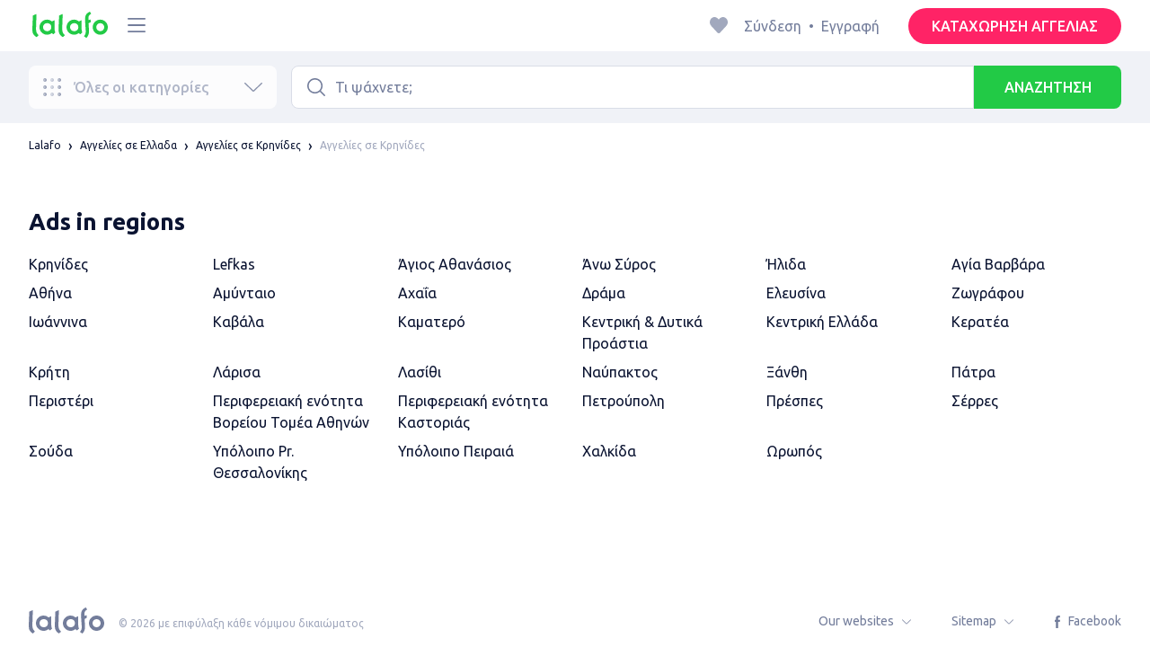

--- FILE ---
content_type: text/html; charset=utf-8
request_url: https://lalafo.gr/krinides
body_size: 33941
content:
<!DOCTYPE html><html><head><meta charSet="utf-8" data-next-head=""/><meta name="viewport" content="width=device-width, initial-scale=1, shrink-to-fit=no, maximum-scale=1" data-next-head=""/><link rel="icon" type="image/png" sizes="32x32" href="/favicons/favicon-32x32.png" data-next-head=""/><link rel="icon" type="image/png" sizes="16x16" href="/favicons/favicon-16x16.png" data-next-head=""/><link rel="preload" as="image" imageSrcSet="/_next/image?url=%2Flogo-green.svg&amp;w=96&amp;q=75 1x, /_next/image?url=%2Flogo-green.svg&amp;w=256&amp;q=75 2x" data-next-head=""/><title data-next-head="">Free classified ➤ Κρηνίδες ▷ ad service lalafo.gr</title><meta name="description" content="❰❰❰lalafo.gr❱❱❱ The largest site for free and paid private and business classifieds ➤ Κρηνίδες ✅ lalafo.gr ➤ the easiest way to buy and sell goods and services, an apartment, house, used or new car on the bulletin board ᐈ Κρηνίδες ᐈ Ελλαδα!" data-next-head=""/><meta name="robots" content="noindex, nofollow" data-next-head=""/><meta property="og:title" content="Free classified ➤ Κρηνίδες ▷ ad service lalafo.gr" data-next-head=""/><meta property="og:description" content="❰❰❰lalafo.gr❱❱❱ The largest site for free and paid private and business classifieds ➤ Κρηνίδες ✅ lalafo.gr ➤ the easiest way to buy and sell goods and services, an apartment, house, used or new car on the bulletin board ᐈ Κρηνίδες ᐈ Ελλαδα!" data-next-head=""/><meta property="og:site_name" content="Lalafo" data-next-head=""/><meta property="og:url" content="https://lalafo.gr/krinides" data-next-head=""/><meta property="og:image" content="/images/lalafo-logo.png" data-next-head=""/><meta property="og:type" content="website" data-next-head=""/><meta property="al:ios:url" content="https://lalafo.gr/krinides" data-next-head=""/><meta property="al:ios:app_store_id" content="1063347253" data-next-head=""/><meta property="al:android:url" content="https://lalafo.gr/krinides" data-next-head=""/><meta property="al:android:package" content="com.lalafo" data-next-head=""/><link href="https://lalafo.gr/krinides" rel="canonical" data-next-head=""/><link rel="preload" as="image" imageSrcSet="/_next/image?url=%2Flogo-gray.svg&amp;w=96&amp;q=75 1x, /_next/image?url=%2Flogo-gray.svg&amp;w=256&amp;q=75 2x" data-next-head=""/><link rel="preload" href="/_next/static/media/4b1cfd3867993fed-s.p.woff2" as="font" type="font/woff2" crossorigin="anonymous" data-next-font="size-adjust"/><link rel="preload" href="/_next/static/media/77f5a85cac4ea515-s.p.woff2" as="font" type="font/woff2" crossorigin="anonymous" data-next-font="size-adjust"/><link rel="preload" href="/_next/static/media/eeeb642bd71d217b-s.p.woff2" as="font" type="font/woff2" crossorigin="anonymous" data-next-font="size-adjust"/><link rel="preload" href="/_next/static/media/70d2fd2b9078a5a3-s.p.woff2" as="font" type="font/woff2" crossorigin="anonymous" data-next-font="size-adjust"/><link rel="preload" href="/_next/static/media/e8773fdd4b7ad26f-s.p.woff2" as="font" type="font/woff2" crossorigin="anonymous" data-next-font="size-adjust"/><link rel="preload" href="/_next/static/media/23822ac40846484b-s.p.woff2" as="font" type="font/woff2" crossorigin="anonymous" data-next-font="size-adjust"/><link rel="preload" href="/_next/static/media/12a3e8885b69eb86-s.p.woff2" as="font" type="font/woff2" crossorigin="anonymous" data-next-font="size-adjust"/><link rel="preload" href="/_next/static/media/3ecd40fce058ee61-s.p.woff2" as="font" type="font/woff2" crossorigin="anonymous" data-next-font="size-adjust"/><link rel="preload" href="/_next/static/media/854d2e4705543874-s.p.woff2" as="font" type="font/woff2" crossorigin="anonymous" data-next-font="size-adjust"/><link rel="preload" href="/_next/static/media/b188519314c42064-s.p.woff2" as="font" type="font/woff2" crossorigin="anonymous" data-next-font="size-adjust"/><link rel="preload" href="/_next/static/media/b664222af7dcc13c-s.p.woff2" as="font" type="font/woff2" crossorigin="anonymous" data-next-font="size-adjust"/><link rel="preload" href="/_next/static/media/33a864272e2b3e97-s.p.woff2" as="font" type="font/woff2" crossorigin="anonymous" data-next-font="size-adjust"/><link rel="preload" href="/_next/static/media/07fccecd6728972a-s.p.woff2" as="font" type="font/woff2" crossorigin="anonymous" data-next-font="size-adjust"/><link rel="preload" href="/_next/static/media/46bdd75a3ff56824-s.p.woff2" as="font" type="font/woff2" crossorigin="anonymous" data-next-font="size-adjust"/><link rel="preload" href="/_next/static/css/9ddb18964f3a708c.css" as="style"/><link rel="stylesheet" href="/_next/static/css/9ddb18964f3a708c.css" data-n-g=""/><link rel="preload" href="/_next/static/css/a5fbe23767d5ff07.css" as="style"/><link rel="stylesheet" href="/_next/static/css/a5fbe23767d5ff07.css" data-n-p=""/><link rel="preload" href="/_next/static/css/68c75183f4c5c6ee.css" as="style"/><link rel="stylesheet" href="/_next/static/css/68c75183f4c5c6ee.css" data-n-p=""/><link rel="preload" href="/_next/static/css/fee30bd560998f46.css" as="style"/><link rel="stylesheet" href="/_next/static/css/fee30bd560998f46.css" data-n-p=""/><link rel="preload" href="/_next/static/css/164cb245e3176f55.css" as="style"/><link rel="stylesheet" href="/_next/static/css/164cb245e3176f55.css" data-n-p=""/><noscript data-n-css=""></noscript><script defer="" nomodule="" src="/_next/static/chunks/polyfills-42372ed130431b0a.js"></script><script src="/_next/static/chunks/webpack-9ce2b3ec2b3a60db.js" defer=""></script><script src="/_next/static/chunks/framework-35ed57db78f589bd.js" defer=""></script><script src="/_next/static/chunks/main-72ede26f42b9444c.js" defer=""></script><script src="/_next/static/chunks/pages/_app-8e4e18e27e8791ad.js" defer=""></script><script src="/_next/static/chunks/4092-106b393b81d68b57.js" defer=""></script><script src="/_next/static/chunks/1130-1d5bacb0d9b83c6c.js" defer=""></script><script src="/_next/static/chunks/1921-3975e7a3e31fff8a.js" defer=""></script><script src="/_next/static/chunks/9357-1623c0144ceaf002.js" defer=""></script><script src="/_next/static/chunks/290-c3ef7f8b3446a4ae.js" defer=""></script><script src="/_next/static/chunks/7878-bc600dc589421afb.js" defer=""></script><script src="/_next/static/chunks/3992-0ae92db311b8ca4c.js" defer=""></script><script src="/_next/static/chunks/3325-88fc9a7808898d8a.js" defer=""></script><script src="/_next/static/chunks/5472-cc344e03526628e6.js" defer=""></script><script src="/_next/static/chunks/1786-234914d4743e50af.js" defer=""></script><script src="/_next/static/chunks/6151-e82e8ea6d1c1309f.js" defer=""></script><script src="/_next/static/chunks/5197-a323fdc46e9b746b.js" defer=""></script><script src="/_next/static/chunks/6677-147ca619ffdcab53.js" defer=""></script><script src="/_next/static/chunks/2218-8f10efd504cad217.js" defer=""></script><script src="/_next/static/chunks/2531-e2b11cf3145feeb9.js" defer=""></script><script src="/_next/static/chunks/2550-3567d2b126f57705.js" defer=""></script><script src="/_next/static/chunks/4592-162a1e6173b993a5.js" defer=""></script><script src="/_next/static/chunks/7067-84cc66af89462b5e.js" defer=""></script><script src="/_next/static/chunks/9597-f7b0560565591842.js" defer=""></script><script src="/_next/static/chunks/7832-9354541bc47d9c26.js" defer=""></script><script src="/_next/static/chunks/pages/%5Blang%5D/%5Bcity%5D/%5B...categoryParams%5D-3b54c4556bc940b2.js" defer=""></script><script src="/_next/static/IwbcsA7LVegNHpM4-94km/_buildManifest.js" defer=""></script><script src="/_next/static/IwbcsA7LVegNHpM4-94km/_ssgManifest.js" defer=""></script></head><body><div id="__next"><style>
#nprogress {
  pointer-events: none;
}

#nprogress .bar {
  background: var(--primaryGreen);

  position: fixed;
  z-index: 99999;
  top: 0;
  left: 0;

  width: 100%;
  height: 2px;
}

/* Fancy blur effect */
#nprogress .peg {
  display: block;
  position: absolute;
  right: 0px;
  width: 100px;
  height: 100%;
  box-shadow: 0 0 10px var(--primaryGreen), 0 0 5px var(--primaryGreen);
  opacity: 1.0;

  -webkit-transform: rotate(3deg) translate(0px, -4px);
      -ms-transform: rotate(3deg) translate(0px, -4px);
          transform: rotate(3deg) translate(0px, -4px);
}

/* Remove these to get rid of the spinner */
#nprogress .spinner {
  display: block;
  position: fixed;
  z-index: 1031;
  top: 15px;
  bottom: auto;
  right: 15px;
  left: auto;
}

#nprogress .spinner-icon {
  width: 18px;
  height: 18px;
  box-sizing: border-box;

  border: solid 2px transparent;
  border-top-color: var(--primaryGreen);
  border-left-color: var(--primaryGreen);
  border-radius: 50%;

  -webkit-animation: nprogress-spinner 400ms linear infinite;
          animation: nprogress-spinner 400ms linear infinite;
}

.nprogress-custom-parent {
  overflow: hidden;
  position: relative;
}

.nprogress-custom-parent #nprogress .spinner,
.nprogress-custom-parent #nprogress .bar {
  position: absolute;
}

@-webkit-keyframes nprogress-spinner {
  0%   { -webkit-transform: rotate(0deg); }
  100% { -webkit-transform: rotate(360deg); }
}
@keyframes nprogress-spinner {
  0%   { transform: rotate(0deg); }
  100% { transform: rotate(360deg); }
}
</style><div class="desktop 
  __variable_9ca99e
  __variable_57abe2
"><div class="RootLayout_pageContainer__5C45t "><header class="Header_mainHeaderHeightContainer__ctqLr"><section class="Header_mainHeaderContainer__dNkcB"><div class="Header_mainHeader__HhfhK container"><div class="Header_mainHeaderLeftBar__6o8r2"><div class="Header_logoContainer__r5Brp"><a href="/"><img alt="" width="92" height="30" decoding="async" data-nimg="1" style="color:transparent" srcSet="/_next/image?url=%2Flogo-green.svg&amp;w=96&amp;q=75 1x, /_next/image?url=%2Flogo-green.svg&amp;w=256&amp;q=75 2x" src="/_next/image?url=%2Flogo-green.svg&amp;w=256&amp;q=75"/></a></div><div class="HeaderDropdownMenu_headerDropdownMenuWrap__c16l2"><div><div class="LFDropdownMenu LFDropdownMenu_LFDropdownMenu__Wf9sF  "><span><span tabindex="0" class="LFIcon LFIcon_LFIcon__MyeLS LFIcon_primary__6yayE LFIcon_size-24__zGWmQ  LFIconMenu "><svg viewBox="0 0 24 24" fill="none" xmlns="http://www.w3.org/2000/svg"><path d="M2 19.1111C2 18.6202 2.3731 18.2222 2.83333 18.2222H21.1667C21.6269 18.2222 22 18.6202 22 19.1111C22 19.602 21.6269 20 21.1667 20H2.83333C2.3731 20 2 19.602 2 19.1111Z" fill="#737d9b"></path><path d="M2 12C2 11.5091 2.3731 11.1111 2.83333 11.1111H21.1667C21.6269 11.1111 22 11.5091 22 12C22 12.4909 21.6269 12.8889 21.1667 12.8889H2.83333C2.3731 12.8889 2 12.4909 2 12Z" fill="#737d9b"></path><path d="M2 4.88889C2 4.39797 2.3731 4 2.83333 4H21.1667C21.6269 4 22 4.39797 22 4.88889C22 5.37981 21.6269 5.77778 21.1667 5.77778H12H2.83333C2.3731 5.77778 2 5.37981 2 4.88889Z" fill="#737d9b"></path></svg></span></span><div class="containerMenu LFDropdownMenu_containerMenu__uS65y "><div class="HeaderDropdownMenu_headerDropdownContainer__4Ipyc "><div class="HeaderDropdownMenu_languageWrapper__SFDhi"><div><div class="LFDropdownLinksList LFDropdownLinksList_LFDropdownLinksList__EtH7U   undefined LFDropdownLinksList_withIcon__32R5Y LFDropdownLinksList_langStyle__6jgxH"><div class="LFDropdownLinksList_titleWrap__RnkAQ"><p class="LFParagraph LFParagraph_LFParagraph__7Blf1 LFParagraph_size-14__twCik  LFDropdownLinksList_title__F2nwL" style="color:#0a1331"><span class="LFDropdownLinksList_titleText__Qywko"><span tabindex="0" class="LFIcon LFIcon_LFIcon__MyeLS LFIcon_primary__6yayE LFIcon_size-16__xxAv8  LFIconGlobe undefined size-16 "><svg viewBox="0 0 14 14" fill="none" xmlns="http://www.w3.org/2000/svg"><path d="M6.99964 1.33301C6.99981 1.33301 6.99953 1.33301 6.99964 1.33301V1.33301Z" fill="#737d9b"></path><path fill-rule="evenodd" clip-rule="evenodd" d="M13.6668 6.99967C13.6668 10.6816 10.6821 13.6663 7.00016 13.6663C3.31826 13.6663 0.333496 10.6816 0.333496 6.99967C0.333496 3.31778 3.31826 0.333008 7.00016 0.333008C10.6821 0.333008 13.6668 3.31778 13.6668 6.99967ZM7.00064 12.6663C7.0097 12.6663 7.115 12.6632 7.31159 12.4553C7.51482 12.2404 7.74391 11.8758 7.9573 11.3423C7.99607 11.2454 8.03367 11.1446 8.06999 11.04C7.72486 11.0141 7.36403 10.9997 6.98864 10.9997C6.62139 10.9997 6.26806 11.0135 5.92976 11.0383C5.96626 11.1435 6.00405 11.2449 6.04302 11.3423C6.25642 11.8758 6.48551 12.2404 6.68873 12.4553C6.88541 12.6633 6.99072 12.6663 6.99969 12.6663M10.5182 11.4423C9.93777 11.9026 9.26505 12.2515 8.53232 12.4568C8.74093 12.09 8.92756 11.6504 9.08629 11.1528C9.61399 11.2308 10.0932 11.3323 10.5182 11.4423ZM11.3457 10.6369C10.7868 10.4662 10.1145 10.3002 9.34431 10.1805C9.51995 9.37318 9.63081 8.46503 9.65944 7.49967H12.6451C12.5411 8.68868 12.07 9.77243 11.3457 10.6369ZM12.6451 6.49967H9.65944C9.63081 5.53431 9.51995 4.62616 9.34431 3.81886C10.1145 3.69913 10.7868 3.53318 11.3457 3.36248C12.07 4.22691 12.5411 5.31066 12.6451 6.49967ZM10.5182 2.55701C10.0932 2.66709 9.61398 2.76859 9.08628 2.84655C8.92755 2.34889 8.74092 1.9093 8.53232 1.54257C9.26505 1.74787 9.93776 2.09677 10.5182 2.55701ZM6.99964 1.33301C6.9903 1.33305 6.88502 1.33646 6.68873 1.54402C6.48551 1.75891 6.25642 2.12353 6.04302 2.65702C6.00405 2.75444 5.96626 2.85585 5.92976 2.96104C6.26807 2.98583 6.62139 2.99966 6.98864 2.99966C7.36402 2.99966 7.72486 2.98521 8.06999 2.95938C8.03366 2.85478 7.99607 2.75393 7.9573 2.65702C7.74391 2.12353 7.51482 1.75891 7.31159 1.54402C7.11179 1.33274 7.00565 1.33299 6.99964 1.33301C6.99953 1.33301 6.99981 1.33301 6.99964 1.33301ZM3.47649 2.56151C4.05819 2.09905 4.73289 1.74854 5.468 1.54257C5.25895 1.9101 5.07196 2.3508 4.91301 2.84979C4.38382 2.77246 3.9031 2.67137 3.47649 2.56151ZM2.64997 3.36807C1.92832 4.23159 1.45898 5.31323 1.35525 6.49967H4.34088C4.36947 5.53569 4.48006 4.62875 4.65527 3.82231C3.88415 3.70363 3.21057 3.53845 2.64997 3.36807ZM1.35525 7.49967C1.45898 8.68612 1.92832 9.76776 2.64996 10.6313C3.21057 10.4609 3.88414 10.2957 4.65527 10.177C4.48006 9.37059 4.36947 8.46366 4.34088 7.49967H1.35525ZM3.47648 11.4378C4.05819 11.9003 4.73289 12.2508 5.46801 12.4568C5.25895 12.0893 5.07196 11.6485 4.91301 11.1496C4.38382 11.2269 3.90309 11.328 3.47648 11.4378ZM6.98864 9.99967C6.52201 9.99967 6.07616 10.0206 5.65299 10.0573C5.48297 9.30602 5.37096 8.43884 5.34134 7.49967H8.65898C8.62934 8.43966 8.51716 9.30754 8.34689 10.0592C7.917 10.0213 7.46357 9.99967 6.98864 9.99967ZM8.65898 6.49967H5.34134C5.37096 5.5605 5.48297 4.69332 5.653 3.94208C6.07616 3.97876 6.52201 3.99966 6.98864 3.99966C7.46357 3.99966 7.917 3.97801 8.34688 3.94011C8.51716 4.6918 8.62934 5.55968 8.65898 6.49967Z" fill="#737d9b"></path></svg></span>Ελληνικά</span><span tabindex="0" class="LFIcon LFIcon_LFIcon__MyeLS LFIcon_primary__6yayE LFIcon_size-12__fDpe0  LFIconArrowDown "><svg viewBox="0 0 24 24" fill="none" xmlns="http://www.w3.org/2000/svg"><path fill-rule="evenodd" clip-rule="evenodd" d="M11.1778 16.6758C11.6319 17.1081 12.3681 17.1081 12.8222 16.6758L21.7957 8.13375C22.0681 7.87439 22.0681 7.45388 21.7957 7.19452C21.5232 6.93516 21.0815 6.93516 20.809 7.19452L12 15.58L3.191 7.19452C2.91855 6.93516 2.4768 6.93516 2.20434 7.19452C1.93189 7.45388 1.93189 7.87439 2.20434 8.13375L11.1778 16.6758Z" fill="#737d9b"></path></svg></span></p></div><ul class="LFDropdownLinksList_list__VYRAi"><li class="LFDropdownLinksList_selected__SDpwb"><a href="https://lalafo.gr" class="LFDropdownLinksList_listItemLink__CWM_6"><span class="LFDropdownLinksList_itemLabel__ZVZnP">Ελληνικά</span><span tabindex="0" class="LFIcon LFIcon_LFIcon__MyeLS LFIcon_primary__6yayE LFIcon_size-16__xxAv8  LFIconCheck "><svg viewBox="0 0 24 24" fill="none" xmlns="http://www.w3.org/2000/svg"><path fill-rule="evenodd" clip-rule="evenodd" d="M9.28616 13.7998L7.09412 11.6796C6.51468 11.1192 5.59713 11.1129 5.01009 11.6654C4.38271 12.2559 4.37591 13.2508 4.99518 13.8497L9.28616 18L19.0105 8.59453C19.6296 7.99574 19.6296 7.00321 19.0105 6.40443C18.4188 5.83214 17.4795 5.83337 16.8893 6.40721L9.28616 13.7998Z" fill="#22ca46"></path></svg></span></a></li><li class=""><a href="https://lalafo.gr/en" class="LFDropdownLinksList_listItemLink__CWM_6"><span class="LFDropdownLinksList_itemLabel__ZVZnP">English</span></a></li></ul></div></div></div><ul class="MenuList_menuList__vey9V"><li class="MenuSection_menuSectionItem__5PwY3"><span class="LFCaption LFCaption_LFCaption__Q4aKz LFCaption_size-14__Fc_bm " style="color:#0a1331">Legal information</span><span tabindex="0" class="LFIcon LFIcon_LFIcon__MyeLS LFIcon_primary__6yayE LFIcon_size-12__fDpe0  LFIconArrowRight "><svg viewBox="0 0 24 24" fill="none" xmlns="http://www.w3.org/2000/svg"><path fill-rule="evenodd" clip-rule="evenodd" d="M16.6758 12.8222C17.1081 12.3681 17.1081 11.6319 16.6758 11.1778L8.13375 2.20434C7.87439 1.93189 7.45388 1.93189 7.19452 2.20434C6.93516 2.4768 6.93516 2.91854 7.19452 3.191L15.58 12L7.19452 20.809C6.93516 21.0815 6.93516 21.5232 7.19452 21.7957C7.45388 22.0681 7.87439 22.0681 8.13375 21.7957L16.6758 12.8222Z" fill="#737d9b"></path></svg></span></li><li class="MenuSection_menuSectionItem__5PwY3"><span class="LFCaption LFCaption_LFCaption__Q4aKz LFCaption_size-14__Fc_bm " style="color:#0a1331">lalafo&#x27;s rules</span><span tabindex="0" class="LFIcon LFIcon_LFIcon__MyeLS LFIcon_primary__6yayE LFIcon_size-12__fDpe0  LFIconArrowRight "><svg viewBox="0 0 24 24" fill="none" xmlns="http://www.w3.org/2000/svg"><path fill-rule="evenodd" clip-rule="evenodd" d="M16.6758 12.8222C17.1081 12.3681 17.1081 11.6319 16.6758 11.1778L8.13375 2.20434C7.87439 1.93189 7.45388 1.93189 7.19452 2.20434C6.93516 2.4768 6.93516 2.91854 7.19452 3.191L15.58 12L7.19452 20.809C6.93516 21.0815 6.93516 21.5232 7.19452 21.7957C7.45388 22.0681 7.87439 22.0681 8.13375 21.7957L16.6758 12.8222Z" fill="#737d9b"></path></svg></span></li><li class="MenuItem_menuItem__fwWbK"><a href="https://lalafo.gr/page/about-us"><span class="LFCaption LFCaption_LFCaption__Q4aKz LFCaption_size-14__Fc_bm " style="color:#0a1331">About us</span></a></li></ul></div><ul class="SocialList_mainSocialList__jNmQK HeaderDropdownMenu_socialList__g2AZO"><li class="SocialList_mainSocialListItem__qv4LN"><a href="https://www.facebook.com/lalafoCOM/?brand_redir=152236271815697" class="SocialList_socialItemLink__CSfDO SocialList_facebook__NtluI" target="_blank" rel="noopener noreferrer"><span tabindex="0" class="LFIcon LFIcon_LFIcon__MyeLS LFIcon_primary__6yayE LFIcon_size-16__xxAv8  LFIconFacebookMono undefined size-16 #737d9b "><svg viewBox="0 0 16 16" fill="none" xmlns="http://www.w3.org/2000/svg"><path fill-rule="evenodd" clip-rule="evenodd" d="M6.25124 15H8.7525V8.00342H10.6289L11 5.81724H8.7525V4.23307C8.7525 3.72238 9.07675 3.18618 9.54017 3.18618H10.8175V1H9.25208V1.0098C6.8027 1.10033 6.29946 2.54498 6.25582 4.06242H6.25124V5.81724H5V8.00342H6.25124V15Z" fill="#737d9b"></path></svg></span><p class="LFParagraph LFParagraph_LFParagraph__7Blf1 LFParagraph_size-14__twCik  ">Facebook</p></a></li></ul></div></div></div></div></div><div class="RightBarDefault_rightBarDefaultContainer__cS9Rm"><ul class="RightBarDefault_headerList__wA__O"><li class="RightBarDefault_headerListItem__sRRUG"><span tabindex="0" class="LFIcon LFIcon_LFIcon__MyeLS LFIcon_primary__6yayE LFIcon_size-24__zGWmQ  LFIconHeart  size-24 var(--neutralMediumGrey) "><svg width="16" height="16" viewBox="0 0 16 16" fill="none" xmlns="http://www.w3.org/2000/svg"><path fill-rule="evenodd" clip-rule="evenodd" d="M13.6385 3.11717C14.2968 3.83213 14.6666 4.80202 14.6666 5.81337C14.6666 6.82471 14.2968 7.7946 13.6385 8.50956L8.98197 13.5694C8.95632 13.5973 8.92949 13.6241 8.90155 13.6497C8.35911 14.1465 7.51566 14.1106 7.01764 13.5694L2.3611 8.50956C0.990719 7.02049 0.990719 4.60624 2.3611 3.11717C3.73147 1.6281 5.9533 1.6281 7.32367 3.11717L7.99981 3.85187L8.67594 3.11717C9.33392 2.40188 10.2265 2 11.1572 2C12.088 2 12.9806 2.40188 13.6385 3.11717Z" fill="var(--neutralMediumGrey)"></path></svg></span></li></ul><div class="HeaderUserMenu_mainHeaderUserMenu__X3P0l"><div><p class="LFParagraph LFParagraph_LFParagraph__7Blf1 LFParagraph_size-16__SrXOu  GuestMenu_guestMenu__PZA3_">Σύνδεση<span class="GuestMenu_dotSpreader__1X6M3">•</span>Εγγραφή</p></div></div><button class="LFButton LFButton_LFButton__cJp8r LFButton_medium__WfNI9 LFButton_primary-pink__f3D_I  RightBarDefault_headerSellButton__yCyal" type="button">ΚΑΤΑΧΩΡΗΣΗ ΑΓΓΕΛΙΑΣ</button></div></div></section></header><div class="RootLayout_page__7duUv "><div class="ListingDesktop_listingDesktopContainer__JqVWx"><section></section><section class="NavigationBar_navigationBarContainer__q1Tmr"><div class="container NavigationBar_navigationBar__PEI45"><div class="AllCategoriesButton_allCategoriesButtonContainer__G_p1x"><button class="AllCategoriesButton_allCategoriesButton__FrS5g " type="button" disabled=""><span tabindex="0" class="LFIcon LFIcon_LFIcon__MyeLS LFIcon_primary__6yayE LFIcon_size-24__zGWmQ  LFIconCategories  size-24 "><svg xmlns="http://www.w3.org/2000/svg" width="32" height="32" viewBox="0 0 32 32" fill="none"><path fill-rule="evenodd" clip-rule="evenodd" d="M26.6667 29.3333C28.1394 29.3333 29.3333 28.1394 29.3333 26.6667C29.3333 25.1939 28.1394 24 26.6667 24C25.1939 24 24 25.1939 24 26.6667C24 28.1394 25.1939 29.3333 26.6667 29.3333Z" fill="url(#paint0_radial_539_1837)"></path><path fill-rule="evenodd" clip-rule="evenodd" d="M15.9997 29.3333C17.4724 29.3333 18.6663 28.1394 18.6663 26.6667C18.6663 25.1939 17.4724 24 15.9997 24C14.5269 24 13.333 25.1939 13.333 26.6667C13.333 28.1394 14.5269 29.3333 15.9997 29.3333Z" fill="url(#paint1_radial_539_1837)"></path><path fill-rule="evenodd" clip-rule="evenodd" d="M5.33317 29.3333C6.80593 29.3333 7.99984 28.1394 7.99984 26.6667C7.99984 25.1939 6.80593 24 5.33317 24C3.86041 24 2.6665 25.1939 2.6665 26.6667C2.6665 28.1394 3.86041 29.3333 5.33317 29.3333Z" fill="url(#paint2_radial_539_1837)"></path><path fill-rule="evenodd" clip-rule="evenodd" d="M26.6667 18.6666C28.1394 18.6666 29.3333 17.4727 29.3333 16C29.3333 14.5272 28.1394 13.3333 26.6667 13.3333C25.1939 13.3333 24 14.5272 24 16C24 17.4727 25.1939 18.6666 26.6667 18.6666Z" fill="url(#paint3_radial_539_1837)"></path><path fill-rule="evenodd" clip-rule="evenodd" d="M15.9997 18.6666C17.4724 18.6666 18.6663 17.4727 18.6663 16C18.6663 14.5272 17.4724 13.3333 15.9997 13.3333C14.5269 13.3333 13.333 14.5272 13.333 16C13.333 17.4727 14.5269 18.6666 15.9997 18.6666Z" fill="url(#paint4_radial_539_1837)"></path><path fill-rule="evenodd" clip-rule="evenodd" d="M5.33317 18.6666C6.80593 18.6666 7.99984 17.4727 7.99984 16C7.99984 14.5272 6.80593 13.3333 5.33317 13.3333C3.86041 13.3333 2.6665 14.5272 2.6665 16C2.6665 17.4727 3.86041 18.6666 5.33317 18.6666Z" fill="url(#paint5_radial_539_1837)"></path><path fill-rule="evenodd" clip-rule="evenodd" d="M26.6667 8.00002C28.1394 8.00002 29.3333 6.80611 29.3333 5.33335C29.3333 3.86059 28.1394 2.66669 26.6667 2.66669C25.1939 2.66669 24 3.86059 24 5.33335C24 6.80611 25.1939 8.00002 26.6667 8.00002Z" fill="url(#paint6_radial_539_1837)"></path><path fill-rule="evenodd" clip-rule="evenodd" d="M15.9997 8.00002C17.4724 8.00002 18.6663 6.80611 18.6663 5.33335C18.6663 3.86059 17.4724 2.66669 15.9997 2.66669C14.5269 2.66669 13.333 3.86059 13.333 5.33335C13.333 6.80611 14.5269 8.00002 15.9997 8.00002Z" fill="url(#paint7_radial_539_1837)"></path><path fill-rule="evenodd" clip-rule="evenodd" d="M5.33317 8.00002C6.80593 8.00002 7.99984 6.80611 7.99984 5.33335C7.99984 3.86059 6.80593 2.66669 5.33317 2.66669C3.86041 2.66669 2.6665 3.86059 2.6665 5.33335C2.6665 6.80611 3.86041 8.00002 5.33317 8.00002Z" fill="url(#paint8_radial_539_1837)"></path><defs><radialGradient id="paint0_radial_539_1837" cx="0" cy="0" r="1" gradientUnits="userSpaceOnUse" gradientTransform="translate(25.4815 26.6667) rotate(-180) scale(3.55556)"><stop stop-color="#C1C6D3"></stop><stop offset="1" stop-color="#737D9B"></stop></radialGradient><radialGradient id="paint1_radial_539_1837" cx="0" cy="0" r="1" gradientUnits="userSpaceOnUse" gradientTransform="translate(14.8145 26.3704) rotate(176.424) scale(4.74999)"><stop stop-color="#D9DDE7"></stop><stop offset="1" stop-color="#A1A8BD"></stop></radialGradient><radialGradient id="paint2_radial_539_1837" cx="0" cy="0" r="1" gradientUnits="userSpaceOnUse" gradientTransform="translate(4.14799 26.6667) rotate(-180) scale(3.55556)"><stop stop-color="#C1C6D3"></stop><stop offset="1" stop-color="#737D9B"></stop></radialGradient><radialGradient id="paint3_radial_539_1837" cx="0" cy="0" r="1" gradientUnits="userSpaceOnUse" gradientTransform="translate(25.4815 16) rotate(-180) scale(3.55556)"><stop stop-color="#C1C6D3"></stop><stop offset="1" stop-color="#737D9B"></stop></radialGradient><radialGradient id="paint4_radial_539_1837" cx="0" cy="0" r="1" gradientUnits="userSpaceOnUse" gradientTransform="translate(14.8145 15.7037) rotate(176.424) scale(4.74999)"><stop stop-color="#D9DDE7"></stop><stop offset="1" stop-color="#A1A8BD"></stop></radialGradient><radialGradient id="paint5_radial_539_1837" cx="0" cy="0" r="1" gradientUnits="userSpaceOnUse" gradientTransform="translate(4.14799 16) rotate(-180) scale(3.55556)"><stop stop-color="#C1C6D3"></stop><stop offset="1" stop-color="#737D9B"></stop></radialGradient><radialGradient id="paint6_radial_539_1837" cx="0" cy="0" r="1" gradientUnits="userSpaceOnUse" gradientTransform="translate(25.4815 5.33335) rotate(-180) scale(3.55556)"><stop stop-color="#C1C6D3"></stop><stop offset="1" stop-color="#737D9B"></stop></radialGradient><radialGradient id="paint7_radial_539_1837" cx="0" cy="0" r="1" gradientUnits="userSpaceOnUse" gradientTransform="translate(14.8145 5.03706) rotate(176.424) scale(4.74999)"><stop stop-color="#D9DDE7"></stop><stop offset="1" stop-color="#A1A8BD"></stop></radialGradient><radialGradient id="paint8_radial_539_1837" cx="0" cy="0" r="1" gradientUnits="userSpaceOnUse" gradientTransform="translate(4.14799 5.33335) rotate(-180) scale(3.55556)"><stop stop-color="#C1C6D3"></stop><stop offset="1" stop-color="#737D9B"></stop></radialGradient></defs></svg></span><div class="AllCategoriesButton_allCategoriesButtonContentContainer__iSL76"><p class="LFSubHeading LFSubHeading_LFSubHeading__bFlVS LFSubHeading_size-16__lhRfs LFSubHeading_weight-500__r2_fe ">Όλες οι κατηγορίες</p><span tabindex="0" class="LFIcon LFIcon_LFIcon__MyeLS LFIcon_primary__6yayE LFIcon_size-24__zGWmQ  LFIconArrowDown "><svg viewBox="0 0 24 24" fill="none" xmlns="http://www.w3.org/2000/svg"><path fill-rule="evenodd" clip-rule="evenodd" d="M11.1778 16.6758C11.6319 17.1081 12.3681 17.1081 12.8222 16.6758L21.7957 8.13375C22.0681 7.87439 22.0681 7.45388 21.7957 7.19452C21.5232 6.93516 21.0815 6.93516 20.809 7.19452L12 15.58L3.191 7.19452C2.91855 6.93516 2.4768 6.93516 2.20434 7.19452C1.93189 7.45388 1.93189 7.87439 2.20434 8.13375L11.1778 16.6758Z" fill="#737d9b"></path></svg></span></div></button></div><div class="NavigationBar_searchInputContainer__64k9X"><div class="SearchInput_searchInputContainer__ciBd_"><span tabindex="0" class="LFIcon LFIcon_LFIcon__MyeLS LFIcon_primary__6yayE LFIcon_size-24__zGWmQ  LFIconSearch  size-24 "><svg xmlns="http://www.w3.org/2000/svg" viewBox="0 0 24 24" fill="none"><path fill-rule="evenodd" clip-rule="evenodd" d="M2 10.5333C2 5.8205 5.8205 2 10.5333 2C15.2462 2 19.0667 5.8205 19.0667 10.5333C19.0667 12.6017 18.3308 14.4981 17.1066 15.9752L21.7657 20.6343C22.0781 20.9467 22.0781 21.4533 21.7657 21.7657C21.4533 22.0781 20.9467 22.0781 20.6343 21.7657L15.9752 17.1066C14.4981 18.3308 12.6017 19.0667 10.5333 19.0667C5.8205 19.0667 2 15.2462 2 10.5333ZM10.5333 17.4667C6.70416 17.4667 3.6 14.3625 3.6 10.5333C3.6 6.70416 6.70416 3.6 10.5333 3.6C14.3625 3.6 17.4667 6.70416 17.4667 10.5333C17.4667 14.3625 14.3625 17.4667 10.5333 17.4667Z" fill="#737d9b"></path></svg></span><input type="text" class="SearchInput_searchInput___QxoV" placeholder="Τι ψάχνετε;" value=""/><button type="button" class="SearchInput_searchInputButton__UQuOx"><p class="LFSubHeading LFSubHeading_LFSubHeading__bFlVS LFSubHeading_size-16__lhRfs LFSubHeading_weight-500__r2_fe " style="color:#ffffff">ΑΝΑΖΗΤΗΣΗ</p></button></div></div></div></section><div class="container"><div class="CategoryTabList_categoryTabListContainer__x0HcO CategoryTabList_emptyCategoryTabList__lnAFI"><nav class="CategoryTabList_categoryTabList__5JTwc "></nav></div><div class="ListingBreadcrumbs_listingBreadcrumbsContainer__quMbm"><ul class="ListingBreadcrumbs_listingBreadcrumbs__IBQtS"><li class="ListingBreadcrumbs_listingBreadcrumbsItem__pArkM"><a href="/"><span class="LFCaption LFCaption_LFCaption__Q4aKz LFCaption_size-12__J5Ipd ">Lalafo</span></a></li><li class="ListingBreadcrumbs_listingBreadcrumbsItem__pArkM"><a href="/greece"><span class="LFCaption LFCaption_LFCaption__Q4aKz LFCaption_size-12__J5Ipd ">Αγγελίες σε Ελλαδα</span></a></li><li class="ListingBreadcrumbs_listingBreadcrumbsItem__pArkM"><a href="/krinides"><span class="LFCaption LFCaption_LFCaption__Q4aKz LFCaption_size-12__J5Ipd ">Αγγελίες σε Κρηνίδες</span></a></li><li class="ListingBreadcrumbs_listingBreadcrumbsItem__pArkM"><span class="LFCaption LFCaption_LFCaption__Q4aKz LFCaption_size-12__J5Ipd ">Αγγελίες σε Κρηνίδες</span></li></ul></div><div class="ListingDesktop_listingDesktopContentContainer__JmV7d"><div class="ListingFilters_listingFiltersContainer__iZg0W desktop" id="listing-filter"></div><div class="ListingAdsFeed_listingAdsFeedContainer__m_Lzx"></div></div></div></div><div class="ListingPagination_listingPaginationContainer__jmxuT"></div><div class="container"><div class="ListingCities_listingCitiesContainer__2nBrK"><h2 class="LFHeading LFHeading_LFHeading__0D7d9 LFHeading_size-26__QZG2k LFHeading_weight-700__39a_q ListingCities_listingCitiesTitle__Rgv_W">Ads in regions</h2><ul class="ListingCities_listingCitiesList__lBOqi"><li class="CityLink_cityLinkContainer__XtpGh ListingCities_listingCitiesListItem__nPUQr"><a class="CityLink_cityLink__n7_nG" href="https://lalafo.gr/krinides"><p class="LFParagraph LFParagraph_LFParagraph__7Blf1 LFParagraph_size-16__SrXOu  ">Κρηνίδες</p></a></li><li class="CityLink_cityLinkContainer__XtpGh ListingCities_listingCitiesListItem__nPUQr"><a class="CityLink_cityLink__n7_nG" href="https://lalafo.gr/lefkas"><p class="LFParagraph LFParagraph_LFParagraph__7Blf1 LFParagraph_size-16__SrXOu  ">Lefkas</p></a></li><li class="CityLink_cityLinkContainer__XtpGh ListingCities_listingCitiesListItem__nPUQr"><a class="CityLink_cityLink__n7_nG" href="https://lalafo.gr/agios-athanasios"><p class="LFParagraph LFParagraph_LFParagraph__7Blf1 LFParagraph_size-16__SrXOu  ">Άγιος Αθανάσιος</p></a></li><li class="CityLink_cityLinkContainer__XtpGh ListingCities_listingCitiesListItem__nPUQr"><a class="CityLink_cityLink__n7_nG" href="https://lalafo.gr/ano-syros"><p class="LFParagraph LFParagraph_LFParagraph__7Blf1 LFParagraph_size-16__SrXOu  ">Άνω Σύρος</p></a></li><li class="CityLink_cityLinkContainer__XtpGh ListingCities_listingCitiesListItem__nPUQr"><a class="CityLink_cityLink__n7_nG" href="https://lalafo.gr/ilida"><p class="LFParagraph LFParagraph_LFParagraph__7Blf1 LFParagraph_size-16__SrXOu  ">Ήλιδα</p></a></li><li class="CityLink_cityLinkContainer__XtpGh ListingCities_listingCitiesListItem__nPUQr"><a class="CityLink_cityLink__n7_nG" href="https://lalafo.gr/agia-varvara"><p class="LFParagraph LFParagraph_LFParagraph__7Blf1 LFParagraph_size-16__SrXOu  ">Αγία Βαρβάρα</p></a></li><li class="CityLink_cityLinkContainer__XtpGh ListingCities_listingCitiesListItem__nPUQr"><a class="CityLink_cityLink__n7_nG" href="https://lalafo.gr/athens"><p class="LFParagraph LFParagraph_LFParagraph__7Blf1 LFParagraph_size-16__SrXOu  ">Αθήνα</p></a></li><li class="CityLink_cityLinkContainer__XtpGh ListingCities_listingCitiesListItem__nPUQr"><a class="CityLink_cityLink__n7_nG" href="https://lalafo.gr/amyntaio"><p class="LFParagraph LFParagraph_LFParagraph__7Blf1 LFParagraph_size-16__SrXOu  ">Αμύνταιο</p></a></li><li class="CityLink_cityLinkContainer__XtpGh ListingCities_listingCitiesListItem__nPUQr"><a class="CityLink_cityLink__n7_nG" href="https://lalafo.gr/achaia"><p class="LFParagraph LFParagraph_LFParagraph__7Blf1 LFParagraph_size-16__SrXOu  ">Αχαΐα</p></a></li><li class="CityLink_cityLinkContainer__XtpGh ListingCities_listingCitiesListItem__nPUQr"><a class="CityLink_cityLink__n7_nG" href="https://lalafo.gr/drama"><p class="LFParagraph LFParagraph_LFParagraph__7Blf1 LFParagraph_size-16__SrXOu  ">Δράμα</p></a></li><li class="CityLink_cityLinkContainer__XtpGh ListingCities_listingCitiesListItem__nPUQr"><a class="CityLink_cityLink__n7_nG" href="https://lalafo.gr/eleusina"><p class="LFParagraph LFParagraph_LFParagraph__7Blf1 LFParagraph_size-16__SrXOu  ">Ελευσίνα</p></a></li><li class="CityLink_cityLinkContainer__XtpGh ListingCities_listingCitiesListItem__nPUQr"><a class="CityLink_cityLink__n7_nG" href="https://lalafo.gr/zografou"><p class="LFParagraph LFParagraph_LFParagraph__7Blf1 LFParagraph_size-16__SrXOu  ">Ζωγράφου</p></a></li><li class="CityLink_cityLinkContainer__XtpGh ListingCities_listingCitiesListItem__nPUQr"><a class="CityLink_cityLink__n7_nG" href="https://lalafo.gr/ioannina"><p class="LFParagraph LFParagraph_LFParagraph__7Blf1 LFParagraph_size-16__SrXOu  ">Ιωάννινα</p></a></li><li class="CityLink_cityLinkContainer__XtpGh ListingCities_listingCitiesListItem__nPUQr"><a class="CityLink_cityLink__n7_nG" href="https://lalafo.gr/kavala"><p class="LFParagraph LFParagraph_LFParagraph__7Blf1 LFParagraph_size-16__SrXOu  ">Καβάλα</p></a></li><li class="CityLink_cityLinkContainer__XtpGh ListingCities_listingCitiesListItem__nPUQr"><a class="CityLink_cityLink__n7_nG" href="https://lalafo.gr/kamatero"><p class="LFParagraph LFParagraph_LFParagraph__7Blf1 LFParagraph_size-16__SrXOu  ">Καματερó</p></a></li><li class="CityLink_cityLinkContainer__XtpGh ListingCities_listingCitiesListItem__nPUQr"><a class="CityLink_cityLink__n7_nG" href="https://lalafo.gr/central-and-southern-suburbs"><p class="LFParagraph LFParagraph_LFParagraph__7Blf1 LFParagraph_size-16__SrXOu  ">Κεντρική &amp; Δυτικά Προάστια</p></a></li><li class="CityLink_cityLinkContainer__XtpGh ListingCities_listingCitiesListItem__nPUQr"><a class="CityLink_cityLink__n7_nG" href="https://lalafo.gr/central-greece"><p class="LFParagraph LFParagraph_LFParagraph__7Blf1 LFParagraph_size-16__SrXOu  ">Κεντρική Ελλάδα</p></a></li><li class="CityLink_cityLinkContainer__XtpGh ListingCities_listingCitiesListItem__nPUQr"><a class="CityLink_cityLink__n7_nG" href="https://lalafo.gr/keratea"><p class="LFParagraph LFParagraph_LFParagraph__7Blf1 LFParagraph_size-16__SrXOu  ">Κερατέα</p></a></li><li class="CityLink_cityLinkContainer__XtpGh ListingCities_listingCitiesListItem__nPUQr"><a class="CityLink_cityLink__n7_nG" href="https://lalafo.gr/crete"><p class="LFParagraph LFParagraph_LFParagraph__7Blf1 LFParagraph_size-16__SrXOu  ">Κρήτη</p></a></li><li class="CityLink_cityLinkContainer__XtpGh ListingCities_listingCitiesListItem__nPUQr"><a class="CityLink_cityLink__n7_nG" href="https://lalafo.gr/larissa"><p class="LFParagraph LFParagraph_LFParagraph__7Blf1 LFParagraph_size-16__SrXOu  ">Λάρισα</p></a></li><li class="CityLink_cityLinkContainer__XtpGh ListingCities_listingCitiesListItem__nPUQr"><a class="CityLink_cityLink__n7_nG" href="https://lalafo.gr/lasithi"><p class="LFParagraph LFParagraph_LFParagraph__7Blf1 LFParagraph_size-16__SrXOu  ">Λασίθι</p></a></li><li class="CityLink_cityLinkContainer__XtpGh ListingCities_listingCitiesListItem__nPUQr"><a class="CityLink_cityLink__n7_nG" href="https://lalafo.gr/nafpaktos"><p class="LFParagraph LFParagraph_LFParagraph__7Blf1 LFParagraph_size-16__SrXOu  ">Ναύπακτος</p></a></li><li class="CityLink_cityLinkContainer__XtpGh ListingCities_listingCitiesListItem__nPUQr"><a class="CityLink_cityLink__n7_nG" href="https://lalafo.gr/xanthi"><p class="LFParagraph LFParagraph_LFParagraph__7Blf1 LFParagraph_size-16__SrXOu  ">Ξάνθη</p></a></li><li class="CityLink_cityLinkContainer__XtpGh ListingCities_listingCitiesListItem__nPUQr"><a class="CityLink_cityLink__n7_nG" href="https://lalafo.gr/patras"><p class="LFParagraph LFParagraph_LFParagraph__7Blf1 LFParagraph_size-16__SrXOu  ">Πάτρα</p></a></li><li class="CityLink_cityLinkContainer__XtpGh ListingCities_listingCitiesListItem__nPUQr"><a class="CityLink_cityLink__n7_nG" href="https://lalafo.gr/peristeri"><p class="LFParagraph LFParagraph_LFParagraph__7Blf1 LFParagraph_size-16__SrXOu  ">Περιστέρι</p></a></li><li class="CityLink_cityLinkContainer__XtpGh ListingCities_listingCitiesListItem__nPUQr"><a class="CityLink_cityLink__n7_nG" href="https://lalafo.gr/north-athens"><p class="LFParagraph LFParagraph_LFParagraph__7Blf1 LFParagraph_size-16__SrXOu  ">Περιφερειακή ενότητα Βορείου Τομέα Αθηνών</p></a></li><li class="CityLink_cityLinkContainer__XtpGh ListingCities_listingCitiesListItem__nPUQr"><a class="CityLink_cityLink__n7_nG" href="https://lalafo.gr/kastoria"><p class="LFParagraph LFParagraph_LFParagraph__7Blf1 LFParagraph_size-16__SrXOu  ">Περιφερειακή ενότητα Καστοριάς</p></a></li><li class="CityLink_cityLinkContainer__XtpGh ListingCities_listingCitiesListItem__nPUQr"><a class="CityLink_cityLink__n7_nG" href="https://lalafo.gr/petroupoli"><p class="LFParagraph LFParagraph_LFParagraph__7Blf1 LFParagraph_size-16__SrXOu  ">Πετρούπολη</p></a></li><li class="CityLink_cityLinkContainer__XtpGh ListingCities_listingCitiesListItem__nPUQr"><a class="CityLink_cityLink__n7_nG" href="https://lalafo.gr/prespes"><p class="LFParagraph LFParagraph_LFParagraph__7Blf1 LFParagraph_size-16__SrXOu  ">Πρέσπες</p></a></li><li class="CityLink_cityLinkContainer__XtpGh ListingCities_listingCitiesListItem__nPUQr"><a class="CityLink_cityLink__n7_nG" href="https://lalafo.gr/serres"><p class="LFParagraph LFParagraph_LFParagraph__7Blf1 LFParagraph_size-16__SrXOu  ">Σέρρες</p></a></li><li class="CityLink_cityLinkContainer__XtpGh ListingCities_listingCitiesListItem__nPUQr"><a class="CityLink_cityLink__n7_nG" href="https://lalafo.gr/souda"><p class="LFParagraph LFParagraph_LFParagraph__7Blf1 LFParagraph_size-16__SrXOu  ">Σούδα</p></a></li><li class="CityLink_cityLinkContainer__XtpGh ListingCities_listingCitiesListItem__nPUQr"><a class="CityLink_cityLink__n7_nG" href="https://lalafo.gr/rest-of-the-pr-of-thessaloniki"><p class="LFParagraph LFParagraph_LFParagraph__7Blf1 LFParagraph_size-16__SrXOu  ">Υπόλοιπο Pr. Θεσσαλονίκης</p></a></li><li class="CityLink_cityLinkContainer__XtpGh ListingCities_listingCitiesListItem__nPUQr"><a class="CityLink_cityLink__n7_nG" href="https://lalafo.gr/rest-of-piraeus"><p class="LFParagraph LFParagraph_LFParagraph__7Blf1 LFParagraph_size-16__SrXOu  ">Υπόλοιπο Πειραιά</p></a></li><li class="CityLink_cityLinkContainer__XtpGh ListingCities_listingCitiesListItem__nPUQr"><a class="CityLink_cityLink__n7_nG" href="https://lalafo.gr/chalkida"><p class="LFParagraph LFParagraph_LFParagraph__7Blf1 LFParagraph_size-16__SrXOu  ">Χαλκίδα</p></a></li><li class="CityLink_cityLinkContainer__XtpGh ListingCities_listingCitiesListItem__nPUQr"><a class="CityLink_cityLink__n7_nG" href="https://lalafo.gr/oropos"><p class="LFParagraph LFParagraph_LFParagraph__7Blf1 LFParagraph_size-16__SrXOu  ">Ωρωπός</p></a></li></ul></div></div><script async="" type="application/ld+json">{"@context":"https://schema.org","@type":"BreadcrumbList","itemListElement":[{"@type":"ListItem","position":"1","item":{"@id":"https://lalafo.gr","name":"Lalafo"}},{"@type":"ListItem","position":"2","item":{"@id":"https://lalafo.gr/krinides","name":"Κρηνίδες"}}]}</script></div><footer class="FooterDesktop_mainFooter__KpbAs"><div class="FooterDesktop_mainFooterWrapper__S5rLK container"><div class="FooterDesktop_mainFooterLeftBar__XJfvR"><a href="/"><img alt="" width="84" height="29" decoding="async" data-nimg="1" style="color:transparent" srcSet="/_next/image?url=%2Flogo-gray.svg&amp;w=96&amp;q=75 1x, /_next/image?url=%2Flogo-gray.svg&amp;w=256&amp;q=75 2x" src="/_next/image?url=%2Flogo-gray.svg&amp;w=256&amp;q=75"/></a><span class="LFCaption LFCaption_LFCaption__Q4aKz LFCaption_size-12__J5Ipd " style="color:#a1a8bd">© 2026 με επιφύλαξη κάθε νόμιμου δικαιώματος</span></div><div class="FooterDesktop_mainFooterRightBar__iiG70"><div><div><div class="LFDropdownLinksList LFDropdownLinksList_LFDropdownLinksList__EtH7U   LFDropdownLinksList_top__o2qv8  "><div class="LFDropdownLinksList_titleWrap__RnkAQ"><p class="LFParagraph LFParagraph_LFParagraph__7Blf1 LFParagraph_size-14__twCik  LFDropdownLinksList_title__F2nwL" style="color:#737d9b"><span class="LFDropdownLinksList_titleText__Qywko">Our websites</span><span tabindex="0" class="LFIcon LFIcon_LFIcon__MyeLS LFIcon_primary__6yayE LFIcon_size-12__fDpe0  LFIconArrowDown "><svg viewBox="0 0 24 24" fill="none" xmlns="http://www.w3.org/2000/svg"><path fill-rule="evenodd" clip-rule="evenodd" d="M11.1778 16.6758C11.6319 17.1081 12.3681 17.1081 12.8222 16.6758L21.7957 8.13375C22.0681 7.87439 22.0681 7.45388 21.7957 7.19452C21.5232 6.93516 21.0815 6.93516 20.809 7.19452L12 15.58L3.191 7.19452C2.91855 6.93516 2.4768 6.93516 2.20434 7.19452C1.93189 7.45388 1.93189 7.87439 2.20434 8.13375L11.1778 16.6758Z" fill="#737d9b"></path></svg></span></p></div><ul class="LFDropdownLinksList_list__VYRAi"><li class=""><a href="https://lalafo.az" class="LFDropdownLinksList_listItemLink__CWM_6"><span class="LFDropdownLinksList_itemLabel__ZVZnP">lalafo.az</span></a></li><li class=""><a href="https://lalafo.kg" class="LFDropdownLinksList_listItemLink__CWM_6"><span class="LFDropdownLinksList_itemLabel__ZVZnP">lalafo.kg</span></a></li><li class=""><a href="https://lalafo.rs" class="LFDropdownLinksList_listItemLink__CWM_6"><span class="LFDropdownLinksList_itemLabel__ZVZnP">lalafo.rs</span></a></li><li class=""><a href="https://lalafo.pl" class="LFDropdownLinksList_listItemLink__CWM_6"><span class="LFDropdownLinksList_itemLabel__ZVZnP">lalafo.pl</span></a></li></ul></div></div></div><div class="SitemapsDropdownLinks_main__Caxgo"><div><div class="LFDropdownLinksList LFDropdownLinksList_LFDropdownLinksList__EtH7U   LFDropdownLinksList_top__o2qv8  "><div class="LFDropdownLinksList_titleWrap__RnkAQ"><p class="LFParagraph LFParagraph_LFParagraph__7Blf1 LFParagraph_size-14__twCik  LFDropdownLinksList_title__F2nwL" style="color:#737d9b"><span class="LFDropdownLinksList_titleText__Qywko">Sitemap</span><span tabindex="0" class="LFIcon LFIcon_LFIcon__MyeLS LFIcon_primary__6yayE LFIcon_size-12__fDpe0  LFIconArrowDown "><svg viewBox="0 0 24 24" fill="none" xmlns="http://www.w3.org/2000/svg"><path fill-rule="evenodd" clip-rule="evenodd" d="M11.1778 16.6758C11.6319 17.1081 12.3681 17.1081 12.8222 16.6758L21.7957 8.13375C22.0681 7.87439 22.0681 7.45388 21.7957 7.19452C21.5232 6.93516 21.0815 6.93516 20.809 7.19452L12 15.58L3.191 7.19452C2.91855 6.93516 2.4768 6.93516 2.20434 7.19452C1.93189 7.45388 1.93189 7.87439 2.20434 8.13375L11.1778 16.6758Z" fill="#737d9b"></path></svg></span></p></div><ul class="LFDropdownLinksList_list__VYRAi"><li class=""><a href="https://lalafo.gr/sitemap" class="LFDropdownLinksList_listItemLink__CWM_6"><span class="LFDropdownLinksList_itemLabel__ZVZnP">Χάρτης τοποθεσίας</span></a></li><li class=""><a href="https://lalafo.gr/sitemap/city/krinides" class="LFDropdownLinksList_listItemLink__CWM_6"><span class="LFDropdownLinksList_itemLabel__ZVZnP">Sitemap in location: Κρηνίδες</span></a></li></ul></div></div></div><ul class="SocialList_mainSocialList__jNmQK "><li class="SocialList_mainSocialListItem__qv4LN"><a href="https://www.facebook.com/lalafoCOM/?brand_redir=152236271815697" class="SocialList_socialItemLink__CSfDO SocialList_facebook__NtluI" target="_blank" rel="noopener noreferrer"><span tabindex="0" class="LFIcon LFIcon_LFIcon__MyeLS LFIcon_primary__6yayE LFIcon_size-16__xxAv8  LFIconFacebookMono undefined size-16 #737d9b "><svg viewBox="0 0 16 16" fill="none" xmlns="http://www.w3.org/2000/svg"><path fill-rule="evenodd" clip-rule="evenodd" d="M6.25124 15H8.7525V8.00342H10.6289L11 5.81724H8.7525V4.23307C8.7525 3.72238 9.07675 3.18618 9.54017 3.18618H10.8175V1H9.25208V1.0098C6.8027 1.10033 6.29946 2.54498 6.25582 4.06242H6.25124V5.81724H5V8.00342H6.25124V15Z" fill="#737d9b"></path></svg></span><p class="LFParagraph LFParagraph_LFParagraph__7Blf1 LFParagraph_size-14__twCik  ">Facebook</p></a></li></ul></div></div></footer><script async="" type="application/ld+json">{"@context":"https://schema.org","@type":"Organization","name":"Lalafo","url":"https://lalafo.gr","logo":"https://lalafo.kg/favicons/logos/logo_512.png"}</script><script async="" type="application/ld+json">{"@context":"https://schema.org","@type":"SoftwareApplication","name":"Lalafo","operatingSystem":"IOS","applicationCategory":"MarketPlace","aggregateRating":{"@type":"AggregateRating","ratingValue":"4.4","ratingCount":"5500"},"offers":{"@type":"Offer","price":0,"priceCurrency":0}}</script><script async="" type="application/ld+json">{"@context":"https://schema.org","@type":"SoftwareApplication","name":"Lalafo","operatingSystem":"ANDROID","applicationCategory":"MarketPlace","aggregateRating":{"@type":"AggregateRating","ratingValue":"4.3","ratingCount":"112320"},"offers":{"@type":"Offer","price":0,"priceCurrency":0}}</script><script async="" type="application/ld+json">{"@context":"https://schema.org","@type":"WebSite","url":"https://lalafo.gr","potentialAction":{"@type":"SearchAction","target":"https://lalafo.gr/greece/q={search_term_string}","query-input":"required name=search_term_string"}}</script></div></div><section class="Toastify" aria-live="polite" aria-atomic="false" aria-relevant="additions text" aria-label="Notifications Alt+T"></section></div><script id="__NEXT_DATA__" type="application/json">{"props":{"pageProps":{"requestUrl":"/krinides","selectedFiltersParams":{"location":{"id":103601,"value":"Κρηνίδες","alias":"krinides","selected":true,"lat":"41.0144855","lng":"24.2957303"}},"searchUrlWithQueryServer":"page=1\u0026city_id=103601","isClientRender":false,"dehydratedState":{"mutations":[],"queries":[{"dehydratedAt":1769267471839,"state":{"data":[{"id":102791,"name":"Αχαΐας","alias":"achaea","region":{"id":80,"name":"Αχαΐας"}},{"id":102855,"name":"Αχαΐα","alias":"achaia","region":{"id":73,"name":"Πελοπόννησος"}},{"id":102921,"name":"Ἀχαρναί","alias":"acharnae","region":{"id":294,"name":"Αττική"}},{"id":103367,"name":"Αχαρνές","alias":"acharnes","region":{"id":293,"name":"Ελλαδα"}},{"id":103536,"name":"Αδάμαντας","alias":"adamantas","region":{"id":293,"name":"Ελλαδα"}},{"id":103475,"name":"Άδενδρο","alias":"adendro","region":{"id":293,"name":"Ελλαδα"}},{"id":103478,"name":"Αίγινα","alias":"aegina","region":{"id":293,"name":"Ελλαδα"}},{"id":103404,"name":"Αφάντου","alias":"afantou","region":{"id":293,"name":"Ελλαδα"}},{"id":102900,"name":"Αγαθονήσι","alias":"agathonisi","region":{"id":76,"name":"Δωδεκάνησα"}},{"id":103527,"name":"Αγία","alias":"agia","region":{"id":293,"name":"Ελλαδα"}},{"id":103392,"name":"Αγία Γαλήνη","alias":"agia-galini","region":{"id":293,"name":"Ελλαδα"}},{"id":103484,"name":"Αγία Μαρίνα","alias":"agia-marina","region":{"id":293,"name":"Ελλαδα"}},{"id":103641,"name":"Αγία Παρασκευή","alias":"agia-paraskevi","region":{"id":293,"name":"Ελλαδα"}},{"id":103639,"name":"Αγιάσος","alias":"agiasos","region":{"id":293,"name":"Ελλαδα"}},{"id":103453,"name":"Αγία Τριάδα","alias":"agia-triada","region":{"id":293,"name":"Ελλαδα"}},{"id":102971,"name":"Αγία Βαρβάρα","alias":"agia-varvara","region":{"id":294,"name":"Αττική"}},{"id":102972,"name":"Άγιοι Ανάργυροι","alias":"agii-anargyri","region":{"id":294,"name":"Αττική"}},{"id":103569,"name":"Άγιος Αθανάσιος","alias":"agios-athanasios","region":{"id":293,"name":"Ελλαδα"}},{"id":103655,"name":"Άγιος Κήρυκος","alias":"agios-kirikos","region":{"id":293,"name":"Ελλαδα"}},{"id":103394,"name":"Άγιος Νικόλαος","alias":"agios-nikolaos","region":{"id":293,"name":"Ελλαδα"}},{"id":102983,"name":"Άγραφα","alias":"agrafa","region":{"id":294,"name":"Αττική"}},{"id":103565,"name":"Αγριά","alias":"agria","region":{"id":293,"name":"Ελλαδα"}},{"id":103382,"name":"Αγρίνιο","alias":"agrinio","region":{"id":293,"name":"Ελλαδα"}},{"id":102914,"name":"Αγρίνιο","alias":"agriniou","region":{"id":72,"name":"Κεντρική Ελλάδα"}},{"id":103706,"name":"Αιάντιον","alias":"aianteio","region":{"id":293,"name":"Ελλαδα"}},{"id":102841,"name":"Αιτωλοακαρνανία","alias":"aitoloakarnania","region":{"id":72,"name":"Κεντρική Ελλάδα"}},{"id":102915,"name":"Άκτιο-Βόνιτσα","alias":"aktio-vonitsa","region":{"id":72,"name":"Κεντρική Ελλάδα"}},{"id":103016,"name":"Αλεξάνδρεια","alias":"alexandreia","region":{"id":67,"name":"Μακεδονία"}},{"id":102978,"name":"Αλεξανδρούπολη","alias":"alexandroupoli","region":{"id":82,"name":"Θράκη"}},{"id":103661,"name":"Αλιστράτη","alias":"alistrati","region":{"id":293,"name":"Ελλαδα"}},{"id":103625,"name":"Αλιβέρι","alias":"aliveri","region":{"id":293,"name":"Ελλαδα"}},{"id":102904,"name":"Αλόννησος","alias":"allonisos","region":{"id":79,"name":"Βόρειες Σποράδες"}},{"id":103721,"name":"Αλμυρός","alias":"almyros","region":{"id":293,"name":"Ελλαδα"}},{"id":103491,"name":"Αμαλιάδα","alias":"amaliada","region":{"id":293,"name":"Ελλαδα"}},{"id":103396,"name":"Αμάρυνθος","alias":"amarynthos","region":{"id":293,"name":"Ελλαδα"}},{"id":103529,"name":"Αμπελώνας","alias":"ambelonas","region":{"id":293,"name":"Ελλαδα"}},{"id":102998,"name":"Δήμος Αμφίκλειας-Ελάτειας","alias":"amfikleia-elateia","region":{"id":72,"name":"Κεντρική Ελλάδα"}},{"id":102916,"name":"Αμφιλοχία","alias":"amfilochia","region":{"id":72,"name":"Κεντρική Ελλάδα"}},{"id":103644,"name":"Άμφισσα","alias":"amfissa","region":{"id":293,"name":"Ελλαδα"}},{"id":102875,"name":"Αμοργός","alias":"amorgos","region":{"id":74,"name":"Κυκλάδες"}},{"id":103707,"name":"Αμπελάκια","alias":"ampelakia","region":{"id":293,"name":"Ελλαδα"}},{"id":103420,"name":"Αμύνταιο","alias":"amyndeo","region":{"id":293,"name":"Ελλαδα"}},{"id":102993,"name":"Αμύνταιο","alias":"amyntaio","region":{"id":67,"name":"Μακεδονία"}},{"id":102882,"name":"Ανάφη","alias":"anafi","region":{"id":74,"name":"Κυκλάδες"}},{"id":103458,"name":"Ανατολικό","alias":"anatoliko","region":{"id":293,"name":"Ελλαδα"}},{"id":103659,"name":"Αρχαία Ολυμπία","alias":"ancient-olympia","region":{"id":293,"name":"Ελλαδα"}},{"id":103515,"name":"Ανδραβίδα","alias":"andravida","region":{"id":293,"name":"Ελλαδα"}},{"id":103009,"name":"Ανδραβίδα-Κυλλήνη","alias":"andravida-kyllini","region":{"id":73,"name":"Πελοπόννησος"}},{"id":103010,"name":"Ανδρίτσαινα-Κρέστενα","alias":"andritsaina-krestena","region":{"id":73,"name":"Πελοπόννησος"}},{"id":102864,"name":"Άνδρος","alias":"andros","region":{"id":74,"name":"Κυκλάδες"}},{"id":103703,"name":"Άνω Σύρος","alias":"ano-syros","region":{"id":293,"name":"Ελλαδα"}},{"id":102816,"name":"Ανθεμούντας","alias":"anthemountas","region":{"id":68,"name":"Χαλκιδική"}},{"id":102840,"name":"Αντικύθηρα","alias":"antikythira","region":{"id":72,"name":"Κεντρική Ελλάδα"}},{"id":103401,"name":"Αντιμάχεια","alias":"antimachia","region":{"id":293,"name":"Ελλαδα"}},{"id":102871,"name":"Αντίπαρος","alias":"antiparos","region":{"id":74,"name":"Κυκλάδες"}},{"id":102950,"name":"Αποκόρωνας","alias":"apokoronas","region":{"id":75,"name":"Κρήτη"}},{"id":103650,"name":"Αρχάνες","alias":"archanes","region":{"id":293,"name":"Ελλαδα"}},{"id":103028,"name":"Αρχάνες-Αστερούσια","alias":"archanes-asterousia","region":{"id":75,"name":"Κρήτη"}},{"id":103497,"name":"Αρχάγγελος","alias":"archangelos","region":{"id":293,"name":"Ελλαδα"}},{"id":103724,"name":"Αρεόπολη","alias":"areopoli","region":{"id":293,"name":"Ελλαδα"}},{"id":103042,"name":"Αργιθέα","alias":"argithea","region":{"id":69,"name":"Θεσσαλία"}},{"id":102858,"name":"Αργολίδα","alias":"argolida","region":{"id":72,"name":"Κεντρική Ελλάδα"}},{"id":103368,"name":"Άργος","alias":"argos","region":{"id":293,"name":"Ελλαδα"}},{"id":102935,"name":"Άργος-Μυκήνες","alias":"argos-mykines","region":{"id":73,"name":"Πελοπόννησος"}},{"id":103425,"name":"Άργος Ορεστικό","alias":"argos-orestiko","region":{"id":293,"name":"Ελλαδα"}},{"id":103665,"name":"Αργοστόλι","alias":"argostoli","region":{"id":293,"name":"Ελλαδα"}},{"id":103431,"name":"Αριδαία","alias":"aridea","region":{"id":293,"name":"Ελλαδα"}},{"id":102948,"name":"Αριστοτέλης","alias":"aristotelis","region":{"id":68,"name":"Χαλκιδική"}},{"id":102856,"name":"Αρκαδία","alias":"arkadia","region":{"id":72,"name":"Κεντρική Ελλάδα"}},{"id":103633,"name":"Αρκαλοχώρι","alias":"arkalohori","region":{"id":293,"name":"Ελλαδα"}},{"id":102822,"name":"Αρναία","alias":"arnaia","region":{"id":68,"name":"Χαλκιδική"}},{"id":103428,"name":"Αρναία","alias":"arnea","region":{"id":293,"name":"Ελλαδα"}},{"id":102832,"name":"Άρτα","alias":"arta","region":{"id":70,"name":"Ήπειρος"}},{"id":103623,"name":"Άρτεμη","alias":"artemi","region":{"id":293,"name":"Ελλαδα"}},{"id":102966,"name":"Ασπρόπυργος","alias":"aspropyrgos","region":{"id":64,"name":"Αθήνα"}},{"id":103684,"name":"Ασπροβάλτα","alias":"asprovalta","region":{"id":293,"name":"Ελλαδα"}},{"id":103589,"name":"Άσσηρος","alias":"assiros","region":{"id":293,"name":"Ελλαδα"}},{"id":103722,"name":"Αστακός","alias":"astakos","region":{"id":293,"name":"Ελλαδα"}},{"id":102895,"name":"Αστυπάλαια","alias":"astipalaia","region":{"id":76,"name":"Δωδεκάνησα"}},{"id":103607,"name":"Άστρος","alias":"astros","region":{"id":293,"name":"Ελλαδα"}},{"id":103038,"name":"Αστυπάλαια","alias":"astypalaia","region":{"id":76,"name":"Δωδεκάνησα"}},{"id":103587,"name":"Ασβεστοχώρι","alias":"asvestochori","region":{"id":293,"name":"Ελλαδα"}},{"id":102774,"name":"Αθήνα","alias":"athens","region":{"id":64,"name":"Αθήνα"}},{"id":103481,"name":"Αξιούπολη","alias":"axioupoli","region":{"id":293,"name":"Ελλαδα"}},{"id":102849,"name":"Περιφερειακή ενότητα Κεντρικού Τομέα Αθηνών","alias":"central-athens","region":{"id":64,"name":"Αθήνα"}},{"id":102782,"name":"Κεντρική Ελλάδα","alias":"central-greece","region":{"id":72,"name":"Κεντρική Ελλάδα"}},{"id":102946,"name":"Κεντρικά Τζουμέρκα","alias":"central-tzoumerka","region":{"id":70,"name":"Ήπειρος"}},{"id":102847,"name":"Κεντρική \u0026 Δυτικά Προάστια","alias":"central-and-southern-suburbs","region":{"id":64,"name":"Αθήνα"}},{"id":102974,"name":"Χαϊδάρι","alias":"chaidari","region":{"id":64,"name":"Αθήνα"}},{"id":103371,"name":"Χαλάνδρι","alias":"chalandri","region":{"id":293,"name":"Ελλαδα"}},{"id":103418,"name":"Χαλάστρα","alias":"chalastra","region":{"id":293,"name":"Ελλαδα"}},{"id":102985,"name":"Χαλκίς","alias":"chalcis","region":{"id":72,"name":"Κεντρική Ελλάδα"}},{"id":102891,"name":"Χάλκη","alias":"chalki","region":{"id":76,"name":"Δωδεκάνησα"}},{"id":103386,"name":"Χαλκίδα","alias":"chalkida","region":{"id":293,"name":"Ελλαδα"}},{"id":102778,"name":"Χαλκιδική","alias":"chalkidiki","region":{"id":68,"name":"Χαλκιδική"}},{"id":103419,"name":"Χαλκηδόνα","alias":"chalkidona","region":{"id":293,"name":"Ελλαδα"}},{"id":102884,"name":"Χανιά","alias":"chania","region":{"id":75,"name":"Κρήτη"}},{"id":103029,"name":"Χερσόνησος","alias":"chersonisos","region":{"id":75,"name":"Κρήτη"}},{"id":102789,"name":"Χίος","alias":"chios","region":{"id":78,"name":"Χίος"}},{"id":103678,"name":"Χλόη","alias":"chloi","region":{"id":293,"name":"Ελλαδα"}},{"id":103600,"name":"Χωριό","alias":"chorio","region":{"id":293,"name":"Ελλαδα"}},{"id":103568,"name":"Χωριστή","alias":"choristi","region":{"id":293,"name":"Ελλαδα"}},{"id":103517,"name":"Χρυσούπολη","alias":"chrysoupoli","region":{"id":293,"name":"Ελλαδα"}},{"id":102834,"name":"Κέρκυρα","alias":"corfu","region":{"id":71,"name":"Ιόνιοι Νήσοι"}},{"id":102857,"name":"Κόρινθος","alias":"corinth","region":{"id":73,"name":"Πελοπόννησος"}},{"id":102786,"name":"Κρήτη","alias":"crete","region":{"id":75,"name":"Κρήτη"}},{"id":102785,"name":"Κυκλάδες","alias":"cyclades","region":{"id":74,"name":"Κυκλάδες"}},{"id":102996,"name":"Δελφοί","alias":"delphi","region":{"id":72,"name":"Κεντρική Ελλάδα"}},{"id":103005,"name":"Δεσκάτη","alias":"deskati","region":{"id":67,"name":"Μακεδονία"}},{"id":102979,"name":"Διδυμότειχο","alias":"didymoteicho","region":{"id":67,"name":"Μακεδονία"}},{"id":103572,"name":"Διδυμότειχο","alias":"didymoticho","region":{"id":293,"name":"Ελλαδα"}},{"id":102922,"name":"Διόνυσος","alias":"dionysos","region":{"id":294,"name":"Αττική"}},{"id":102787,"name":"Δωδεκάνησα","alias":"dodecanesee","region":{"id":76,"name":"Δωδεκάνησα"}},{"id":103019,"name":"Δωδώνη","alias":"dodoni","region":{"id":70,"name":"Ήπειρος"}},{"id":102999,"name":"Δομοκός","alias":"domokos","region":{"id":72,"name":"Κεντρική Ελλάδα"}},{"id":102874,"name":"Δονούσα","alias":"donousa","region":{"id":74,"name":"Κυκλάδες"}},{"id":102997,"name":"Δωρίδα","alias":"dorida","region":{"id":72,"name":"Κεντρική Ελλάδα"}},{"id":102962,"name":"Δοξάτο","alias":"doxato","region":{"id":67,"name":"Μακεδονία"}},{"id":102801,"name":"Δράμα","alias":"drama","region":{"id":67,"name":"Μακεδονία"}},{"id":103525,"name":"Δροσιά","alias":"drosia","region":{"id":293,"name":"Ελλαδα"}},{"id":103588,"name":"Δρυμός","alias":"drymos","region":{"id":293,"name":"Ελλαδα"}},{"id":103560,"name":"Αιανή","alias":"eani","region":{"id":293,"name":"Ελλαδα"}},{"id":103680,"name":"Εχίνος","alias":"echinos","region":{"id":293,"name":"Ελλαδα"}},{"id":103341,"name":"Έδεσσα","alias":"edessa","region":{"id":293,"name":"Ελλαδα"}},{"id":103720,"name":"Ευξεινούπολη","alias":"efxinoupoli","region":{"id":293,"name":"Ελλαδα"}},{"id":102973,"name":"Αιγάλεω","alias":"egaleo","region":{"id":294,"name":"Αττική"}},{"id":103448,"name":"Αιγινίου","alias":"eginio","region":{"id":293,"name":"Ελλαδα"}},{"id":103576,"name":"Αίγιο","alias":"egio","region":{"id":293,"name":"Ελλαδα"}},{"id":103443,"name":"Ελασσόνα","alias":"elassona","region":{"id":293,"name":"Ελλαδα"}},{"id":103562,"name":"Ελευθερούπολη","alias":"eleftheroupoli","region":{"id":293,"name":"Ελλαδα"}},{"id":102967,"name":"Ελευσίνα","alias":"eleusina","region":{"id":294,"name":"Αττική"}},{"id":103390,"name":"Ἐλευσίς","alias":"eleusis","region":{"id":293,"name":"Ελλαδα"}},{"id":103714,"name":"Ελουντα","alias":"elounda","region":{"id":293,"name":"Ελλαδα"}},{"id":103463,"name":"Επανομή","alias":"epanomi","region":{"id":293,"name":"Ελλαδα"}},{"id":102936,"name":"Ἐπίδαυρος","alias":"epidaurus","region":{"id":73,"name":"Πελοπόννησος"}},{"id":102780,"name":"Ήπειρος","alias":"epirus","region":{"id":70,"name":"Ήπειρος"}},{"id":102987,"name":"Ερέτρια","alias":"eretria","region":{"id":72,"name":"Κεντρική Ελλάδα"}},{"id":102937,"name":"Ερμιονίδα","alias":"ermionida","region":{"id":73,"name":"Πελοπόννησος"}},{"id":103634,"name":"Ερμούπολη","alias":"ermoupoli","region":{"id":293,"name":"Ελλαδα"}},{"id":102911,"name":"Ερύμανθος","alias":"erymanthos","region":{"id":80,"name":"Αχαΐας"}},{"id":103520,"name":"Ερυθρές","alias":"erythres","region":{"id":293,"name":"Ελλαδα"}},{"id":102846,"name":"Εύβοια","alias":"euboea","region":{"id":72,"name":"Κεντρική Ελλάδα"}},{"id":103667,"name":"Εύδηλος","alias":"evdilos","region":{"id":293,"name":"Ελλαδα"}},{"id":102842,"name":"Ευρυτανία","alias":"evritania","region":{"id":72,"name":"Κεντρική Ελλάδα"}},{"id":103483,"name":"Εὐρωπός","alias":"evropos","region":{"id":293,"name":"Ελλαδα"}},{"id":102805,"name":"Περιφερειακή ενότητα Έβρου","alias":"evros","region":{"id":64,"name":"Αθήνα"}},{"id":103030,"name":"Φαιστός","alias":"faistos","region":{"id":75,"name":"Κρήτη"}},{"id":103546,"name":"Φάλαννα","alias":"falanna","region":{"id":293,"name":"Ελλαδα"}},{"id":103564,"name":"Φαρκαδόνα","alias":"farkadona","region":{"id":293,"name":"Ελλαδα"}},{"id":103444,"name":"Φάρσαλα","alias":"farsala","region":{"id":293,"name":"Ελλαδα"}},{"id":103439,"name":"Φέρες","alias":"feres","region":{"id":293,"name":"Ελλαδα"}},{"id":103494,"name":"Φιλιάτες","alias":"filiates","region":{"id":293,"name":"Ελλαδα"}},{"id":103543,"name":"Φιλιατρά","alias":"filiatra","region":{"id":293,"name":"Ελλαδα"}},{"id":103413,"name":"Φιλιππιάδα","alias":"filippiada","region":{"id":293,"name":"Ελλαδα"}},{"id":103495,"name":"Φίλυρο","alias":"filyro","region":{"id":293,"name":"Ελλαδα"}},{"id":103566,"name":"","alias":"first","region":{"id":293,"name":"Ελλαδα"}},{"id":102795,"name":"Φλώρινα","alias":"florina","region":{"id":67,"name":"Μακεδονία"}},{"id":102843,"name":"Φωκίδα","alias":"fokida","region":{"id":72,"name":"Κεντρική Ελλάδα"}},{"id":102881,"name":"Φολέγανδρος","alias":"folegandros","region":{"id":74,"name":"Κυκλάδες"}},{"id":103007,"name":"Φούρνοι Κορσέων","alias":"fournoi-korseon","region":{"id":76,"name":"Δωδεκάνησα"}},{"id":102844,"name":"Φθιώτιδας","alias":"fthiotida","region":{"id":72,"name":"Κεντρική Ελλάδα"}},{"id":102968,"name":"Φυλή","alias":"fyli","region":{"id":294,"name":"Αττική"}},{"id":103535,"name":"Γαλατάς","alias":"galatades","region":{"id":293,"name":"Ελλαδα"}},{"id":103611,"name":"Γαλατάς","alias":"galatas","region":{"id":293,"name":"Ελλαδα"}},{"id":103679,"name":"Γαλατινή","alias":"galatini","region":{"id":293,"name":"Ελλαδα"}},{"id":103550,"name":"Γαλάτιστα","alias":"galatista","region":{"id":293,"name":"Ελλαδα"}},{"id":103542,"name":"Γαργαλιάνοι","alias":"gargaliani","region":{"id":293,"name":"Ελλαδα"}},{"id":103516,"name":"Γαστούνη","alias":"gastouni","region":{"id":293,"name":"Ελλαδα"}},{"id":102952,"name":"Γαύδος","alias":"gavdos","region":{"id":75,"name":"Κρήτη"}},{"id":103647,"name":"Γάζι","alias":"gazi","region":{"id":293,"name":"Ελλαδα"}},{"id":102945,"name":"Γεώργιος Καραϊσκάκης","alias":"georgios-karaiskakis","region":{"id":70,"name":"Ήπειρος"}},{"id":103397,"name":"Γεωργιούπολη","alias":"georgioupoli","region":{"id":293,"name":"Ελλαδα"}},{"id":103372,"name":"Gerakas","alias":"gerakas","region":{"id":293,"name":"Ελλαδα"}},{"id":103343,"name":"Γιαννιτσά","alias":"giannitsa","region":{"id":293,"name":"Ελλαδα"}},{"id":103526,"name":"Γιάννουλη","alias":"giannouli","region":{"id":293,"name":"Ελλαδα"}},{"id":103378,"name":"Γλυφάδα","alias":"glyfada","region":{"id":293,"name":"Ελλαδα"}},{"id":103528,"name":"Γόννοι","alias":"gonni","region":{"id":293,"name":"Ελλαδα"}},{"id":103031,"name":"Γόρτυν","alias":"gortyn","region":{"id":75,"name":"Κρήτη"}},{"id":102939,"name":"Γορτυνία","alias":"gortynia","region":{"id":72,"name":"Κεντρική Ελλάδα"}},{"id":103482,"name":"Γουμένισσα","alias":"goumenissa","region":{"id":293,"name":"Ελλαδα"}},{"id":102792,"name":"Γρεβενά","alias":"grevena","region":{"id":67,"name":"Μακεδονία"}},{"id":103725,"name":"Γύθειο","alias":"gythio","region":{"id":293,"name":"Ελλαδα"}},{"id":102886,"name":"Ηράκλειο","alias":"heraklion","region":{"id":75,"name":"Κρήτη"}},{"id":103437,"name":"Χώρα Σφακίων","alias":"hora-sfakion","region":{"id":293,"name":"Ελλαδα"}},{"id":103586,"name":"Χορτιάτης","alias":"hortiatis","region":{"id":293,"name":"Ελλαδα"}},{"id":103675,"name":"Ιαλυσός","alias":"ialysos","region":{"id":293,"name":"Ελλαδα"}},{"id":103674,"name":"Ίασμος","alias":"iasmos","region":{"id":293,"name":"Ελλαδα"}},{"id":103008,"name":"Ικαρία","alias":"icaria","region":{"id":76,"name":"Δωδεκάνησα"}},{"id":103677,"name":"Οιχαλία","alias":"ichalia","region":{"id":293,"name":"Ελλαδα"}},{"id":103393,"name":"Ιεράπετρα","alias":"ierapetra","region":{"id":293,"name":"Ελλαδα"}},{"id":103411,"name":"Ιερισσός","alias":"ierissos","region":{"id":293,"name":"Ελλαδα"}},{"id":103440,"name":"Ηγουμενίτσα","alias":"igoumenitsa","region":{"id":293,"name":"Ελλαδα"}},{"id":102854,"name":"Ηλεία","alias":"ileia","region":{"id":72,"name":"Κεντρική Ελλάδα"}},{"id":103012,"name":"Ήλιδα","alias":"ilida","region":{"id":73,"name":"Πελοπόννησος"}},{"id":102975,"name":"Ίλιον","alias":"ilion","region":{"id":64,"name":"Αθήνα"}},{"id":102797,"name":"Ημαθία","alias":"imathia","region":{"id":67,"name":"Μακεδονία"}},{"id":102829,"name":"Ιωάννινα","alias":"ioannina","region":{"id":70,"name":"Ήπειρος"}},{"id":102781,"name":"Ιόνιοι Νήσοι","alias":"ionian-islands","region":{"id":71,"name":"Ιόνιοι Νήσοι"}},{"id":102878,"name":"Ηρακλειά","alias":"iraklia","region":{"id":74,"name":"Κυκλάδες"}},{"id":102988,"name":"Ιστιαία-Αιδηψός","alias":"istiaia-aidipsos","region":{"id":72,"name":"Κεντρική Ελλάδα"}},{"id":103629,"name":"Ιστιαία","alias":"istiea","region":{"id":293,"name":"Ελλαδα"}},{"id":102836,"name":"Ιθάκη","alias":"ithaca","region":{"id":71,"name":"Ιόνιοι Νήσοι"}},{"id":103363,"name":"Καλαμάτα","alias":"kalamata","region":{"id":293,"name":"Ελλαδα"}},{"id":103415,"name":"Καλαμπάκα","alias":"kalambaka","region":{"id":293,"name":"Ελλαδα"}},{"id":103570,"name":"Καλαμπάκι","alias":"kalambaki","region":{"id":293,"name":"Ελλαδα"}},{"id":102912,"name":"Καλάβρυτα","alias":"kalavryta","region":{"id":80,"name":"Αχαΐας"}},{"id":102811,"name":"Καλλικράτεια","alias":"kallikrateia","region":{"id":68,"name":"Χαλκιδική"}},{"id":103365,"name":"Kallithea","alias":"kallithea","region":{"id":293,"name":"Ελλαδα"}},{"id":103646,"name":"Καλλονή","alias":"kalloni","region":{"id":293,"name":"Ελλαδα"}},{"id":102897,"name":"Κάλυμνος","alias":"kalymnos","region":{"id":76,"name":"Δωδεκάνησα"}},{"id":103499,"name":"Καλυθιες","alias":"kalythies","region":{"id":293,"name":"Ελλαδα"}},{"id":103618,"name":"Καλύβια Θορικού","alias":"kalyvia-thorikou","region":{"id":293,"name":"Ελλαδα"}},{"id":103379,"name":"Καματερó","alias":"kamatero","region":{"id":293,"name":"Ελλαδα"}},{"id":103469,"name":"Καμένα Βούρλα","alias":"kamena-vourla","region":{"id":293,"name":"Ελλαδα"}},{"id":103575,"name":"Καναλλάκι","alias":"kanallaki","region":{"id":293,"name":"Ελλαδα"}},{"id":102954,"name":"Κάντανος-Σέλινο","alias":"kantanos-selino","region":{"id":75,"name":"Κρήτη"}},{"id":102826,"name":"Καρδίτσα","alias":"karditsa","region":{"id":69,"name":"Θεσσαλία"}},{"id":103470,"name":"Καρδιτσομαγούλα","alias":"karditsomagoula","region":{"id":293,"name":"Ελλαδα"}},{"id":103556,"name":"Καρίτσα","alias":"karitsa","region":{"id":293,"name":"Ελλαδα"}},{"id":103509,"name":"Καρλόβασι","alias":"karlovassi","region":{"id":293,"name":"Ελλαδα"}},{"id":102889,"name":"Κάρπαθος","alias":"karpathos","region":{"id":76,"name":"Δωδεκάνησα"}},{"id":102984,"name":"Καρπενήσι","alias":"karpenisi","region":{"id":72,"name":"Κεντρική Ελλάδα"}},{"id":103585,"name":"Καρυές","alias":"karyes","region":{"id":293,"name":"Ελλαδα"}},{"id":102989,"name":"Κάρυστος","alias":"karystos","region":{"id":72,"name":"Κεντρική Ελλάδα"}},{"id":102888,"name":"Κάσος","alias":"kasos","region":{"id":76,"name":"Δωδεκάνησα"}},{"id":102814,"name":"Κασσάνδρα","alias":"kassandra","region":{"id":68,"name":"Χαλκιδική"}},{"id":103455,"name":"Κασσάνδρεια","alias":"kassandria","region":{"id":293,"name":"Ελλαδα"}},{"id":102794,"name":"Περιφερειακή ενότητα Καστοριάς","alias":"kastoria","region":{"id":67,"name":"Μακεδονία"}},{"id":103336,"name":"Κατερίνη","alias":"katerini","region":{"id":293,"name":"Ελλαδα"}},{"id":103523,"name":"Κάτω Αχαΐα","alias":"kato-achea","region":{"id":293,"name":"Ελλαδα"}},{"id":102963,"name":"Κάτω Νευροκόπι","alias":"kato-nevrokopi","region":{"id":67,"name":"Μακεδονία"}},{"id":102802,"name":"Καβάλα","alias":"kavala","region":{"id":67,"name":"Μακεδονία"}},{"id":102861,"name":"Κέα","alias":"kea","region":{"id":74,"name":"Κυκλάδες"}},{"id":102837,"name":"Κεφαλονιά","alias":"kefalonia","region":{"id":72,"name":"Κεντρική Ελλάδα"}},{"id":103403,"name":"Κέφαλος","alias":"kefalos","region":{"id":293,"name":"Ελλαδα"}},{"id":103533,"name":"Επαρχία Καινούργιου","alias":"kenourgio","region":{"id":293,"name":"Ελλαδα"}},{"id":103681,"name":"Κένταυρος","alias":"kentavros","region":{"id":293,"name":"Ελλαδα"}},{"id":103513,"name":"Κεραμωτή","alias":"keramoti","region":{"id":293,"name":"Ελλαδα"}},{"id":103617,"name":"Κερατέα","alias":"keratea","region":{"id":293,"name":"Ελλαδα"}},{"id":103582,"name":"Κιάτο","alias":"kiato","region":{"id":293,"name":"Ελλαδα"}},{"id":102799,"name":"Κιλκίς","alias":"kilkis","region":{"id":67,"name":"Μακεδονία"}},{"id":103598,"name":"Κιμμέρια","alias":"kimmeria","region":{"id":293,"name":"Ελλαδα"}},{"id":102869,"name":"Κίμωλος","alias":"kimolos","region":{"id":74,"name":"Κυκλάδες"}},{"id":102956,"name":"Κίσσαμος","alias":"kissamos","region":{"id":75,"name":"Κρήτη"}},{"id":103474,"name":"Κολινδρός","alias":"kolindros","region":{"id":293,"name":"Ελλαδα"}},{"id":103522,"name":"Κομπότι","alias":"komboti","region":{"id":293,"name":"Ελλαδα"}},{"id":103044,"name":"Κομοτηνή","alias":"komotini","region":{"id":82,"name":"Θράκη"}},{"id":103021,"name":"Κόνιτσα","alias":"konitsa","region":{"id":70,"name":"Ήπειρος"}},{"id":103538,"name":"Κοπανός","alias":"kopanos","region":{"id":293,"name":"Ελλαδα"}},{"id":103447,"name":"Κορινός","alias":"korinos","region":{"id":293,"name":"Ελλαδα"}},{"id":103540,"name":"Κορώνη","alias":"koroni","region":{"id":293,"name":"Ελλαδα"}},{"id":103467,"name":"Κορωπί","alias":"koropi","region":{"id":293,"name":"Ελλαδα"}},{"id":102896,"name":"Κως","alias":"kos","region":{"id":76,"name":"Δωδεκάνησα"}},{"id":103694,"name":"Κουφάλια","alias":"koufalia","region":{"id":293,"name":"Ελλαδα"}},{"id":102876,"name":"Κουφονήσια","alias":"koufonisia","region":{"id":74,"name":"Κυκλάδες"}},{"id":102793,"name":"Κοζάνη","alias":"kozani","region":{"id":67,"name":"Μακεδονία"}},{"id":103594,"name":"Krania Elassonas","alias":"krania-elassonas","region":{"id":293,"name":"Ελλαδα"}},{"id":103608,"name":"Κρανίδι","alias":"kranidi","region":{"id":293,"name":"Ελλαδα"}},{"id":103601,"name":"Κρηνίδες","alias":"krinides","region":{"id":293,"name":"Ελλαδα"}},{"id":103559,"name":"Κρόκος","alias":"krokos","region":{"id":293,"name":"Ελλαδα"}},{"id":102923,"name":"Κρωπία","alias":"kropia","region":{"id":294,"name":"Αττική"}},{"id":103593,"name":"Κρύα Βρύση","alias":"krya-vrysi","region":{"id":293,"name":"Ελλαδα"}},{"id":103676,"name":"Κύμη","alias":"kymi","region":{"id":293,"name":"Ελλαδα"}},{"id":102990,"name":"Κύμη-Αλιβέρι","alias":"kymi-aliveri","region":{"id":72,"name":"Κεντρική Ελλάδα"}},{"id":103695,"name":"Κύμινα","alias":"kymina","region":{"id":293,"name":"Ελλαδα"}},{"id":103477,"name":"Κυπαρισσία)","alias":"kyparissia","region":{"id":293,"name":"Ελλαδα"}},{"id":102839,"name":"Κύθηρα","alias":"kythira","region":{"id":72,"name":"Κεντρική Ελλάδα"}},{"id":102862,"name":"Κύθνος","alias":"kythnos","region":{"id":74,"name":"Κυκλάδες"}},{"id":103457,"name":"Λαγυνά","alias":"lagyna","region":{"id":293,"name":"Ελλαδα"}},{"id":102860,"name":"Λακωνία","alias":"lakonia","region":{"id":72,"name":"Κεντρική Ελλάδα"}},{"id":103000,"name":"Λαμία","alias":"lamia","region":{"id":72,"name":"Κεντρική Ελλάδα"}},{"id":103436,"name":"Λαγκαδάς","alias":"langadas","region":{"id":293,"name":"Ελλαδα"}},{"id":102827,"name":"Λάρισα","alias":"larissa","region":{"id":69,"name":"Θεσσαλία"}},{"id":102887,"name":"Λασίθι","alias":"lasithi","region":{"id":75,"name":"Κρήτη"}},{"id":103391,"name":"Λαύριο","alias":"laurium","region":{"id":293,"name":"Ελλαδα"}},{"id":102924,"name":"Λαυρεωτική","alias":"lavreotiki","region":{"id":294,"name":"Αττική"}},{"id":103726,"name":"Λεχαινά","alias":"lechena","region":{"id":293,"name":"Ελλαδα"}},{"id":102835,"name":"Λευκάδα","alias":"lefkada","region":{"id":71,"name":"Ιόνιοι Νήσοι"}},{"id":103507,"name":"Lefkas","alias":"lefkas","region":{"id":293,"name":"Ελλαδα"}},{"id":103590,"name":"Λευκώνας","alias":"lefkonas","region":{"id":293,"name":"Ελλαδα"}},{"id":102899,"name":"Λειψοί","alias":"leipsoi","region":{"id":76,"name":"Δωδεκάνησα"}},{"id":103605,"name":"Λεωνίδιο","alias":"leonidio","region":{"id":293,"name":"Ελλαδα"}},{"id":103555,"name":"Λεπτοκαρυά","alias":"leptokarya","region":{"id":293,"name":"Ελλαδα"}},{"id":102898,"name":"Λέρος","alias":"leros","region":{"id":76,"name":"Δωδεκάνησα"}},{"id":103524,"name":"Λιδωρίκι","alias":"lidoriki","region":{"id":293,"name":"Ελλαδα"}},{"id":103500,"name":"Λυγουριό","alias":"lighourio","region":{"id":293,"name":"Ελλαδα"}},{"id":103514,"name":"Λιμενάρια","alias":"limenaria","region":{"id":293,"name":"Ελλαδα"}},{"id":103660,"name":"Λιμένας Χερσονήσου","alias":"limenas-chersonisou","region":{"id":293,"name":"Ελλαδα"}},{"id":103717,"name":"Λιμένας Μαρκοπούλου","alias":"limenas-markopoulou","region":{"id":293,"name":"Ελλαδα"}},{"id":103498,"name":"Λίνδος","alias":"lindos","region":{"id":293,"name":"Ελλαδα"}},{"id":103456,"name":"Λητή","alias":"liti","region":{"id":293,"name":"Ελλαδα"}},{"id":103452,"name":"Λιτόχωρο","alias":"litochoro","region":{"id":293,"name":"Ελλαδα"}},{"id":103596,"name":"Λιβάδι","alias":"livadi","region":{"id":293,"name":"Ελλαδα"}},{"id":103464,"name":"Λιβαδειά","alias":"livadia","region":{"id":293,"name":"Ελλαδα"}},{"id":103539,"name":"Ληξούρι","alias":"lixouri","region":{"id":293,"name":"Ελλαδα"}},{"id":103613,"name":"Λούρος","alias":"louros","region":{"id":293,"name":"Ελλαδα"}},{"id":103628,"name":"Λουτρά Αιδηψού","alias":"loutra-edipsou","region":{"id":293,"name":"Ελλαδα"}},{"id":103581,"name":"Λουτράκι","alias":"loutraki","region":{"id":293,"name":"Ελλαδα"}},{"id":102879,"name":"Λυκόβρυση","alias":"lykovrysi","region":{"id":74,"name":"Κυκλάδες"}},{"id":102777,"name":"Μακεδονία","alias":"macedonia","region":{"id":67,"name":"Μακεδονία"}},{"id":102828,"name":"Μαγνησία","alias":"magnisia","region":{"id":69,"name":"Θεσσαλία"}},{"id":103616,"name":"Μαγούλα","alias":"magoula","region":{"id":293,"name":"Ελλαδα"}},{"id":103002,"name":"Μακρακώμη","alias":"makrakomi","region":{"id":72,"name":"Κεντρική Ελλάδα"}},{"id":103519,"name":"Μακροχώρι","alias":"makrochori","region":{"id":293,"name":"Ελλαδα"}},{"id":103505,"name":"Μακρύγιαλος","alias":"makrygialos","region":{"id":293,"name":"Ελλαδα"}},{"id":103033,"name":"Μαλεβίζι","alias":"malevizi","region":{"id":75,"name":"Κρήτη"}},{"id":103501,"name":"Μάλια","alias":"malia","region":{"id":293,"name":"Ελλαδα"}},{"id":103666,"name":"Μανταμάδος","alias":"mandamados","region":{"id":293,"name":"Ελλαδα"}},{"id":102969,"name":"Μάνδρα-Ειδύλλια","alias":"mandra-eidyllia","region":{"id":294,"name":"Αττική"}},{"id":103632,"name":"Μανιάκι","alias":"maniaki","region":{"id":293,"name":"Ελλαδα"}},{"id":102991,"name":"Μαντούδι-Λίμνη-Αγία Άννα","alias":"mantoudi-limni-agia-anna","region":{"id":72,"name":"Κεντρική Ελλάδα"}},{"id":102925,"name":"Μαραθώνας","alias":"marathon","region":{"id":294,"name":"Αττική"}},{"id":103468,"name":"Μαρκόπουλο","alias":"markopoulo","region":{"id":293,"name":"Ελλαδα"}},{"id":102926,"name":"Μαρκόπουλο Μεσογαίας","alias":"markopoulo-mesogaias","region":{"id":294,"name":"Αττική"}},{"id":103471,"name":"Μεγάλα Καλύβια","alias":"megala-kalyvia","region":{"id":293,"name":"Ελλαδα"}},{"id":103427,"name":"Μεγάλη Παναγία","alias":"megali-panagia","region":{"id":293,"name":"Ελλαδα"}},{"id":103490,"name":"Μεγαλόπολη","alias":"megalopoli","region":{"id":293,"name":"Ελλαδα"}},{"id":102940,"name":"Μεγαλόπολη","alias":"megalopolis","region":{"id":73,"name":"Πελοπόννησος"}},{"id":102970,"name":"Μέγαρα","alias":"megara","region":{"id":294,"name":"Αττική"}},{"id":103654,"name":"Μελιγαλάς","alias":"meligalas","region":{"id":293,"name":"Ελλαδα"}},{"id":103537,"name":"Μελίκη","alias":"meliki","region":{"id":293,"name":"Ελλαδα"}},{"id":103348,"name":"Μεσολόγγι","alias":"mesolongi","region":{"id":293,"name":"Ελλαδα"}},{"id":103547,"name":"Μεσοποταμία","alias":"mesopotamia","region":{"id":293,"name":"Ελλαδα"}},{"id":103599,"name":"Μεσσήνη","alias":"messini","region":{"id":293,"name":"Ελλαδα"}},{"id":102859,"name":"Μεσσηνία","alias":"messinia","region":{"id":72,"name":"Κεντρική Ελλάδα"}},{"id":103541,"name":"Μεθώνη","alias":"methoni","region":{"id":293,"name":"Ελλαδα"}},{"id":103022,"name":"Μέτσοβο","alias":"metsovo","region":{"id":70,"name":"Ήπειρος"}},{"id":102868,"name":"Μήλος","alias":"milos","region":{"id":74,"name":"Κυκλάδες"}},{"id":103034,"name":"Μινώα Πεδιάδα","alias":"minoa-pediada","region":{"id":75,"name":"Κρήτη"}},{"id":102917,"name":"Μεσολόγγι","alias":"missolonghi","region":{"id":72,"name":"Κεντρική Ελλάδα"}},{"id":103496,"name":"Μήθυμνα","alias":"mithymna","region":{"id":293,"name":"Ελλαδα"}},{"id":103635,"name":"Μυτιλήνη","alias":"mitilinii","region":{"id":293,"name":"Ελλαδα"}},{"id":103003,"name":"Μώλος-Άγιος Κωνσταντίνος","alias":"molos-agios-konstantinos","region":{"id":72,"name":"Κεντρική Ελλάδα"}},{"id":103377,"name":"Μοσχάτο","alias":"moschato","region":{"id":293,"name":"Ελλαδα"}},{"id":102813,"name":"Μουδανιά","alias":"moudania","region":{"id":68,"name":"Χαλκιδική"}},{"id":103653,"name":"Μούδρος","alias":"moudros","region":{"id":293,"name":"Ελλαδα"}},{"id":102909,"name":"Άθως","alias":"mount-athos","region":{"id":68,"name":"Χαλκιδική"}},{"id":103612,"name":"Μουζάκι","alias":"mouzaki","region":{"id":293,"name":"Ελλαδα"}},{"id":102866,"name":"Μύκονος","alias":"mykonos","region":{"id":74,"name":"Κυκλάδες"}},{"id":103503,"name":"Μύρινα","alias":"myrina","region":{"id":293,"name":"Ελλαδα"}},{"id":103383,"name":"Μυτιλήνη","alias":"mytilene","region":{"id":293,"name":"Ελλαδα"}},{"id":102918,"name":"Ναυπακτία","alias":"nafpaktia","region":{"id":72,"name":"Κεντρική Ελλάδα"}},{"id":103441,"name":"Ναύπακτος","alias":"nafpaktos","region":{"id":293,"name":"Ελλαδα"}},{"id":102938,"name":"Ναύπλιο","alias":"nafplio","region":{"id":73,"name":"Πελοπόννησος"}},{"id":103017,"name":"Νάουσα","alias":"naousa","region":{"id":74,"name":"Κυκλάδες"}},{"id":103342,"name":"Νάουσα","alias":"naoussa","region":{"id":293,"name":"Ελλαδα"}},{"id":102873,"name":"Νάξος","alias":"naxos","region":{"id":74,"name":"Κυκλάδες"}},{"id":103446,"name":"Νέα Αγχίαλος","alias":"nea-anchialos","region":{"id":293,"name":"Ελλαδα"}},{"id":103626,"name":"Νέα Αρτάκη","alias":"nea-artaki","region":{"id":293,"name":"Ελλαδα"}},{"id":103449,"name":"Νέα Ιωνία","alias":"nea-ionia","region":{"id":293,"name":"Ελλαδα"}},{"id":103412,"name":"Καλλικράτεια","alias":"nea-kallikratia","region":{"id":293,"name":"Ελλαδα"}},{"id":103579,"name":"Νέα Καρβάλη","alias":"nea-karvali","region":{"id":293,"name":"Ελλαδα"}},{"id":103511,"name":"Νέα Μάκρη","alias":"nea-makri","region":{"id":293,"name":"Ελλαδα"}},{"id":103417,"name":"Νέα Μάλγαρα","alias":"nea-malgara","region":{"id":293,"name":"Ελλαδα"}},{"id":103459,"name":"Νέα Μεσημβρία","alias":"nea-mesimvria","region":{"id":293,"name":"Ελλαδα"}},{"id":103409,"name":"Μηχανιώνα","alias":"nea-michaniona","region":{"id":293,"name":"Ελλαδα"}},{"id":103410,"name":"Νέα Μουδανιά","alias":"nea-moudania","region":{"id":293,"name":"Ελλαδα"}},{"id":103710,"name":"Νέα Παλάτια","alias":"nea-palatia","region":{"id":293,"name":"Ελλαδα"}},{"id":103705,"name":"Νέα Πέραμος","alias":"nea-peramos","region":{"id":293,"name":"Ελλαδα"}},{"id":103485,"name":"Νεάπολη","alias":"neapoli","region":{"id":293,"name":"Ελλαδα"}},{"id":102949,"name":"Νέα Προποντίδα","alias":"nea-propontida","region":{"id":68,"name":"Χαλκιδική"}},{"id":103366,"name":"Νέα Σμύρνη","alias":"nea-smyrni","region":{"id":293,"name":"Ελλαδα"}},{"id":103454,"name":"Τρίγλια","alias":"nea-triglia","region":{"id":293,"name":"Ελλαδα"}},{"id":103573,"name":"Νέα Βύσσα","alias":"nea-vyssa","region":{"id":67,"name":"Μακεδονία"}},{"id":103683,"name":"Νέα Ζίχνη","alias":"nea-zichni","region":{"id":293,"name":"Ελλαδα"}},{"id":103606,"name":"Νεμέα","alias":"nemea","region":{"id":293,"name":"Ελλαδα"}},{"id":103521,"name":"Νεοχώρι","alias":"neochori","region":{"id":293,"name":"Ελλαδα"}},{"id":103692,"name":"Νέοι Επιβάτες","alias":"neoi-epivates","region":{"id":293,"name":"Ελλαδα"}},{"id":103698,"name":"Καρλόβασι","alias":"neo-karlovasi","region":{"id":293,"name":"Ελλαδα"}},{"id":103486,"name":"Πετρίτσι","alias":"neo-petritsi","region":{"id":293,"name":"Ελλαδα"}},{"id":103430,"name":"Νέος Μαρμαράς","alias":"neos-marmaras","region":{"id":293,"name":"Ελλαδα"}},{"id":103534,"name":"Νέος Μυλότοπος","alias":"neos-mylotopos","region":{"id":293,"name":"Ελλαδα"}},{"id":103643,"name":"Νέο Σούλι","alias":"neo-souli","region":{"id":293,"name":"Ελλαδα"}},{"id":103554,"name":"Νέος Σκοπός","alias":"neos-skopos","region":{"id":293,"name":"Ελλαδα"}},{"id":103552,"name":"Νιγρίτα","alias":"nigrita","region":{"id":293,"name":"Ελλαδα"}},{"id":103668,"name":"Νίκαια","alias":"nikea","region":{"id":293,"name":"Ελλαδα"}},{"id":103580,"name":"Νικήσιανη","alias":"nikisiani","region":{"id":293,"name":"Ελλαδα"}},{"id":103398,"name":"Νικήτη","alias":"nikiti","region":{"id":293,"name":"Ελλαδα"}},{"id":102947,"name":"Νικόλαος Σκουφάς","alias":"nikolaos-skoufas","region":{"id":70,"name":"Ήπειρος"}},{"id":102894,"name":"Νίσυρος","alias":"nisyros","region":{"id":76,"name":"Δωδεκάνησα"}},{"id":102908,"name":"Περιφερειακή ενότητα Βορείου Τομέα Αθηνών","alias":"north-athens","region":{"id":64,"name":"Αθήνα"}},{"id":102848,"name":"Βόρεια \u0026 Ανατολικά Προάστια","alias":"north-and-east-suburbs","region":{"id":64,"name":"Αθήνα"}},{"id":102790,"name":"Βόρειες Σποράδες","alias":"northern-sporades-islands","region":{"id":79,"name":"Βόρειες Σποράδες"}},{"id":102943,"name":"Βόρεια Κυνουρία","alias":"north-kynouria","region":{"id":73,"name":"Πελοπόννησος"}},{"id":103024,"name":"Βόρεια Τζουμέρκα","alias":"north-tzoumerka","region":{"id":293,"name":"Ελλαδα"}},{"id":102960,"name":"Οινούσσες","alias":"oinousses","region":{"id":78,"name":"Χίος"}},{"id":103011,"name":"Ὀλυμπία","alias":"olympia","region":{"id":73,"name":"Πελοπόννησος"}},{"id":102980,"name":"Ορεστιάδα","alias":"orestiada","region":{"id":67,"name":"Μακεδονία"}},{"id":102818,"name":"Ορμύλια","alias":"ormylia","region":{"id":68,"name":"Χαλκιδική"}},{"id":102927,"name":"Ωρωπός","alias":"oropos","region":{"id":294,"name":"Αττική"}},{"id":102833,"name":"Οθωνοί","alias":"othonoi","region":{"id":71,"name":"Ιόνιοι Νήσοι"}},{"id":103645,"name":"Παιανία","alias":"paiania","region":{"id":294,"name":"Αττική"}},{"id":103711,"name":"Παλαιά Φώκαια","alias":"palaia-phokaia","region":{"id":293,"name":"Ελλαδα"}},{"id":103530,"name":"Παλαμάς","alias":"palamas","region":{"id":293,"name":"Ελλαδα"}},{"id":103493,"name":"Παλαιόχωρα","alias":"paleochora","region":{"id":293,"name":"Ελλαδα"}},{"id":102929,"name":"Παλλήνη","alias":"pallini","region":{"id":294,"name":"Αττική"}},{"id":103719,"name":"Παλούκια","alias":"paloukia","region":{"id":293,"name":"Ελλαδα"}},{"id":102823,"name":"Παναγία","alias":"panagia","region":{"id":68,"name":"Χαλκιδική"}},{"id":103531,"name":"Παναιτώλιο","alias":"panetolio","region":{"id":293,"name":"Ελλαδα"}},{"id":103689,"name":"Παππάδος","alias":"pappados","region":{"id":293,"name":"Ελλαδα"}},{"id":103434,"name":"Παραμυθιά","alias":"paramythia","region":{"id":293,"name":"Ελλαδα"}},{"id":102964,"name":"Παρανέστι","alias":"paranesti","region":{"id":293,"name":"Ελλαδα"}},{"id":103518,"name":"Πάργα","alias":"parga","region":{"id":293,"name":"Ελλαδα"}},{"id":103400,"name":"Παροικιά","alias":"parikia","region":{"id":293,"name":"Ελλαδα"}},{"id":102872,"name":"Πάρος","alias":"paros","region":{"id":74,"name":"Κυκλάδες"}},{"id":102901,"name":"Πάτμος","alias":"patmos","region":{"id":76,"name":"Δωδεκάνησα"}},{"id":102913,"name":"Πάτρα","alias":"patras","region":{"id":80,"name":"Αχαΐας"}},{"id":103697,"name":"Πεύκα","alias":"pefka","region":{"id":293,"name":"Ελλαδα"}},{"id":102796,"name":"Πέλλα","alias":"pella","region":{"id":67,"name":"Μακεδονία"}},{"id":102784,"name":"Πελοπόννησος","alias":"peloponnese","region":{"id":73,"name":"Πελοπόννησος"}},{"id":103696,"name":"Πεντάλοφος","alias":"pentalofos","region":{"id":293,"name":"Ελλαδα"}},{"id":103693,"name":"Περαία","alias":"peraia","region":{"id":293,"name":"Ελλαδα"}},{"id":103489,"name":"Πέραμα","alias":"perama","region":{"id":293,"name":"Ελλαδα"}},{"id":103558,"name":"Περίσταση","alias":"peristasi","region":{"id":293,"name":"Ελλαδα"}},{"id":102976,"name":"Περιστέρι","alias":"peristeri","region":{"id":64,"name":"Αθήνα"}},{"id":103656,"name":"Πέτρα","alias":"petra","region":{"id":293,"name":"Ελλαδα"}},{"id":102977,"name":"Πετρούπολη","alias":"petroupoli","region":{"id":64,"name":"Αθήνα"}},{"id":102798,"name":"Πιερία","alias":"pieria","region":{"id":67,"name":"Μακεδονία"}},{"id":103013,"name":"Πηνειός","alias":"pineios","region":{"id":69,"name":"Θεσσαλία"}},{"id":102776,"name":"Πειραιάς","alias":"piraeus","region":{"id":66,"name":"Πειραιάς"}},{"id":103461,"name":"Πλαγιάρι","alias":"plagiari","region":{"id":293,"name":"Ελλαδα"}},{"id":103704,"name":"Πλάκα","alias":"plaka","region":{"id":293,"name":"Ελλαδα"}},{"id":102957,"name":"Πλατανιάς","alias":"platanias","region":{"id":75,"name":"Κρήτη"}},{"id":103592,"name":"Πλάτανος","alias":"platanos","region":{"id":293,"name":"Ελλαδα"}},{"id":103480,"name":"Πλατύ","alias":"platy","region":{"id":293,"name":"Ελλαδα"}},{"id":103640,"name":"Πλωμάρι","alias":"plomari","region":{"id":293,"name":"Ελλαδα"}},{"id":103023,"name":"Πωγώνι","alias":"pogoni","region":{"id":70,"name":"Ήπειρος"}},{"id":103604,"name":"Πολίχνιτος","alias":"polichnitos","region":{"id":293,"name":"Ελλαδα"}},{"id":102817,"name":"Πολύγυρος","alias":"polygyros","region":{"id":68,"name":"Χαλκιδική"}},{"id":103421,"name":"Πολύκαστρο","alias":"polykastro","region":{"id":293,"name":"Ελλαδα"}},{"id":103610,"name":"Πόρος","alias":"poros","region":{"id":293,"name":"Ελλαδα"}},{"id":102783,"name":"Νομαρχία Αθηνών","alias":"prefecture-of-athens","region":{"id":64,"name":"Αθήνα"}},{"id":102995,"name":"Πρέσπες","alias":"prespes","region":{"id":67,"name":"Μακεδονία"}},{"id":102831,"name":"Πρέβεζα","alias":"preveza","region":{"id":70,"name":"Ήπειρος"}},{"id":102965,"name":"Προσοτσάνη","alias":"prosotsani","region":{"id":67,"name":"Μακεδονία"}},{"id":103627,"name":"Ψαχνά","alias":"psachna","region":{"id":293,"name":"Ελλαδα"}},{"id":102961,"name":"Ψαρά","alias":"psara","region":{"id":78,"name":"Χίος"}},{"id":103408,"name":"Πτολεμαΐδα","alias":"ptolemaida","region":{"id":293,"name":"Ελλαδα"}},{"id":103402,"name":"Πύλη","alias":"pyli","region":{"id":293,"name":"Ελλαδα"}},{"id":103658,"name":"Πύλος","alias":"pylos","region":{"id":293,"name":"Ελλαδα"}},{"id":103014,"name":"Πύργος","alias":"pyrgos","region":{"id":73,"name":"Πελοπόννησος"}},{"id":103510,"name":"Ραφήνα","alias":"rafina","region":{"id":293,"name":"Ελλαδα"}},{"id":102930,"name":"Ραφήνα-Πικέρμι","alias":"rafina-pikermi","region":{"id":294,"name":"Αττική"}},{"id":102853,"name":"Υπόλοιπο Αττικής","alias":"rest-of-attica","region":{"id":64,"name":"Αθήνα"}},{"id":102850,"name":"Υπόλοιπο Πειραιά","alias":"rest-of-piraeus","region":{"id":64,"name":"Αθήνα"}},{"id":102806,"name":"Υπόλοιπο Pr. Θεσσαλονίκης","alias":"rest-of-the-pr-of-thessaloniki","region":{"id":65,"name":"Περιφερειακή ενότητα Θεσσαλονίκης"}},{"id":102885,"name":"Ρέθυμνο","alias":"rethymno","region":{"id":75,"name":"Κρήτη"}},{"id":102890,"name":"Ρόδος","alias":"rhodes","region":{"id":76,"name":"Δωδεκάνησα"}},{"id":103563,"name":"Ροδoλίβος","alias":"rodolivos","region":{"id":293,"name":"Ελλαδα"}},{"id":102804,"name":"Ροδόπη","alias":"rodopi","region":{"id":67,"name":"Μακεδονία"}},{"id":103708,"name":"Σαλαμίνα","alias":"salamina","region":{"id":293,"name":"Ελλαδα"}},{"id":103642,"name":"Σάμη","alias":"sami","region":{"id":293,"name":"Ελλαδα"}},{"id":102788,"name":"Σάμος","alias":"samos","region":{"id":77,"name":"Σάμος"}},{"id":102981,"name":"Σαμοθράκη","alias":"samothrace","region":{"id":82,"name":"Θράκη"}},{"id":102883,"name":"Σαντορίνη","alias":"santorini","region":{"id":74,"name":"Κυκλάδες"}},{"id":103671,"name":"Σάπες","alias":"sapes","region":{"id":293,"name":"Ελλαδα"}},{"id":102931,"name":"Σαρωνικός","alias":"saronikos","region":{"id":294,"name":"Αττική"}},{"id":102877,"name":"Σχοινούσσα","alias":"schoinousa","region":{"id":74,"name":"Κυκλάδες"}},{"id":102867,"name":"Σέριφος","alias":"serifos","region":{"id":74,"name":"Κυκλάδες"}},{"id":102800,"name":"Σέρρες","alias":"serres","region":{"id":67,"name":"Μακεδονία"}},{"id":103416,"name":"Σέρβια","alias":"servia","region":{"id":293,"name":"Ελλαδα"}},{"id":102958,"name":"Σφακιά","alias":"sfakia","region":{"id":75,"name":"Κρήτη"}},{"id":103407,"name":"Σιάτιστα","alias":"siatista","region":{"id":293,"name":"Ελλαδα"}},{"id":103488,"name":"Σιδηρόκαστρο","alias":"sidirokastro","region":{"id":293,"name":"Ελλαδα"}},{"id":102870,"name":"Σίφνος","alias":"sifnos","region":{"id":74,"name":"Κυκλάδες"}},{"id":102880,"name":"Σίκινος","alias":"sikinos","region":{"id":74,"name":"Κυκλάδες"}},{"id":103551,"name":"Σήμαντρα","alias":"simantra","region":{"id":293,"name":"Ελλαδα"}},{"id":102819,"name":"Σιθωνία","alias":"sithonia","region":{"id":68,"name":"Χαλκιδική"}},{"id":103712,"name":"Σητεία","alias":"sitia","region":{"id":293,"name":"Ελλαδα"}},{"id":103603,"name":"Σκάλα","alias":"skala","region":{"id":293,"name":"Ελλαδα"}},{"id":102902,"name":"Σκιάθος","alias":"skiathos","region":{"id":79,"name":"Βόρειες Σποράδες"}},{"id":102903,"name":"Σκόπελος","alias":"skopelos","region":{"id":79,"name":"Βόρειες Σποράδες"}},{"id":103553,"name":"Σκουτάρι","alias":"skoutari","region":{"id":293,"name":"Ελλαδα"}},{"id":103435,"name":"Σκύδρα","alias":"skydra","region":{"id":293,"name":"Ελλαδα"}},{"id":102905,"name":"Σκύρος","alias":"skyros","region":{"id":79,"name":"Βόρειες Σποράδες"}},{"id":103686,"name":"Σοχός","alias":"sochos","region":{"id":293,"name":"Ελλαδα"}},{"id":103445,"name":"Σοφάδες","alias":"sofades","region":{"id":293,"name":"Ελλαδα"}},{"id":103652,"name":"Σούδα","alias":"souda","region":{"id":293,"name":"Ελλαδα"}},{"id":102982,"name":"Σουφλί","alias":"soufli","region":{"id":82,"name":"Θράκη"}},{"id":102941,"name":"Νότια Κυνουρία","alias":"south-kynouria","region":{"id":73,"name":"Πελοπόννησος"}},{"id":103716,"name":"Σουβάλα","alias":"souvala","region":{"id":293,"name":"Ελλαδα"}},{"id":103361,"name":"Σπάρτα","alias":"sparta","region":{"id":293,"name":"Ελλαδα"}},{"id":103621,"name":"Σπάτα","alias":"spata","region":{"id":293,"name":"Ελλαδα"}},{"id":102932,"name":"Σπάτα-Αρτέμιδα","alias":"spata-artemida","region":{"id":294,"name":"Αττική"}},{"id":103451,"name":"Σπερχειάδα","alias":"sperchiada","region":{"id":293,"name":"Ελλαδα"}},{"id":103609,"name":"Σπέτσες","alias":"spetses","region":{"id":293,"name":"Ελλαδα"}},{"id":103713,"name":"Σπήλι","alias":"spili","region":{"id":293,"name":"Ελλαδα"}},{"id":102824,"name":"Στάγιρα-Άκανθος","alias":"stageira-akanthos","region":{"id":68,"name":"Χαλκιδική"}},{"id":103687,"name":"Σταύρος","alias":"stavros","region":{"id":293,"name":"Ελλαδα"}},{"id":103004,"name":"Στυλίδα","alias":"stylida","region":{"id":72,"name":"Κεντρική Ελλάδα"}},{"id":103429,"name":"Συκιά","alias":"sykia","region":{"id":293,"name":"Ελλαδα"}},{"id":103602,"name":"Συκούριο","alias":"sykourio","region":{"id":293,"name":"Ελλαδα"}},{"id":102892,"name":"Σύμη","alias":"symi","region":{"id":76,"name":"Δωδεκάνησα"}},{"id":102863,"name":"Σύρος","alias":"syros","region":{"id":74,"name":"Κυκλάδες"}},{"id":103549,"name":"Ταξιάρχης","alias":"taxiarchis","region":{"id":293,"name":"Ελλαδα"}},{"id":103591,"name":"Τερπνή","alias":"terpni","region":{"id":293,"name":"Ελλαδα"}},{"id":103669,"name":"Θάσος","alias":"thassos","region":{"id":293,"name":"Ελλαδα"}},{"id":102919,"name":"Θέρμο","alias":"thermo","region":{"id":72,"name":"Κεντρική Ελλάδα"}},{"id":102830,"name":"Θεσπρωτία","alias":"thesprotia","region":{"id":70,"name":"Ήπειρος"}},{"id":102779,"name":"Θεσσαλία","alias":"thessalia","region":{"id":69,"name":"Θεσσαλία"}},{"id":102775,"name":"Περιφερειακή ενότητα Θεσσαλονίκης","alias":"thessaloniki","region":{"id":65,"name":"Περιφερειακή ενότητα Θεσσαλονίκης"}},{"id":103701,"name":"Θήρα","alias":"thira","region":{"id":293,"name":"Ελλαδα"}},{"id":103465,"name":"Θήβα","alias":"thiva","region":{"id":293,"name":"Ελλαδα"}},{"id":103043,"name":"Θράκη","alias":"thrace","region":{"id":82,"name":"Θράκη"}},{"id":103512,"name":"Θρακομακεδόνες","alias":"thrakomakedones","region":{"id":293,"name":"Ελλαδα"}},{"id":102893,"name":"Τήλος","alias":"tilos","region":{"id":76,"name":"Δωδεκάνησα"}},{"id":102907,"name":"Τήνος","alias":"tinos","region":{"id":81,"name":"Τήνος"}},{"id":103442,"name":"Τύρναβος","alias":"tirnavos","region":{"id":293,"name":"Ελλαδα"}},{"id":102820,"name":"Τορώνη","alias":"toroni","region":{"id":68,"name":"Χαλκιδική"}},{"id":102812,"name":"Τρίγλια","alias":"triglia","region":{"id":68,"name":"Χαλκιδική"}},{"id":102825,"name":"Τρίκαλα","alias":"trikala","region":{"id":69,"name":"Θεσσαλία"}},{"id":103462,"name":"Τρίλοφο","alias":"trilofos","region":{"id":293,"name":"Ελλαδα"}},{"id":102942,"name":"Τρίπολη","alias":"tripoli","region":{"id":73,"name":"Πελοπόννησος"}},{"id":103595,"name":"Τσαριτσάνη","alias":"tsaritsani","region":{"id":293,"name":"Ελλαδα"}},{"id":103636,"name":"Πλάνος","alias":"tsilivi","region":{"id":293,"name":"Ελλαδα"}},{"id":103571,"name":"Τυχερό","alias":"tychero","region":{"id":293,"name":"Ελλαδα"}},{"id":103672,"name":"Τυμπάκι","alias":"tympaki","region":{"id":293,"name":"Ελλαδα"}},{"id":103619,"name":"Βάρη","alias":"vari","region":{"id":293,"name":"Ελλαδα"}},{"id":102933,"name":"Βάρη-Βούλα-Βουλιαγμένη","alias":"vari-voula-vouliagmeni","region":{"id":294,"name":"Αττική"}},{"id":103578,"name":"Βαρθολομιό","alias":"vartholomio","region":{"id":293,"name":"Ελλαδα"}},{"id":103577,"name":"Βασιλικά","alias":"vasilika","region":{"id":293,"name":"Ελλαδα"}},{"id":103624,"name":"Βασιλικό","alias":"vasiliko","region":{"id":293,"name":"Ελλαδα"}},{"id":103584,"name":"Βαθύ","alias":"vathy","region":{"id":293,"name":"Ελλαδα"}},{"id":103460,"name":"Βαθύλακκος","alias":"vathylakkos","region":{"id":293,"name":"Ελλαδα"}},{"id":103424,"name":"Βελεστίνο","alias":"velestino","region":{"id":293,"name":"Ελλαδα"}},{"id":103651,"name":"Βέλο","alias":"velo","region":{"id":293,"name":"Ελλαδα"}},{"id":103473,"name":"Βελβεντός","alias":"velvendos","region":{"id":293,"name":"Ελλαδα"}},{"id":103018,"name":"Βέροια","alias":"veria","region":{"id":67,"name":"Μακεδονία"}},{"id":103035,"name":"Βιάννος","alias":"viannos","region":{"id":75,"name":"Κρήτη"}},{"id":102845,"name":"Βοιωτία","alias":"voiotia","region":{"id":72,"name":"Κεντρική Ελλάδα"}},{"id":103349,"name":"Βόλος","alias":"volos","region":{"id":293,"name":"Ελλαδα"}},{"id":103414,"name":"Βόνιτσα","alias":"vonitsa","region":{"id":293,"name":"Ελλαδα"}},{"id":103620,"name":"Βούλα","alias":"voula","region":{"id":293,"name":"Ελλαδα"}},{"id":103691,"name":"Βροντάδος","alias":"vrontados","region":{"id":293,"name":"Ελλαδα"}},{"id":103557,"name":"Βροντού","alias":"vrontou","region":{"id":293,"name":"Ελλαδα"}},{"id":102910,"name":"Δυτική Αχαΐα","alias":"west-achaea","region":{"id":80,"name":"Αχαΐας"}},{"id":102808,"name":"Δυτική Θεσσαλονίκη","alias":"west-thessaloniki","region":{"id":65,"name":"Περιφερειακή ενότητα Θεσσαλονίκης"}},{"id":102803,"name":"Ξάνθη","alias":"xanthi","region":{"id":82,"name":"Θράκη"}},{"id":102920,"name":"Ξηρόμερο","alias":"xiromero","region":{"id":72,"name":"Κεντρική Ελλάδα"}},{"id":103583,"name":"Ξυλόκαστρο","alias":"xylokastro","region":{"id":293,"name":"Ελλαδα"}},{"id":103479,"name":"Ύδρα","alias":"ydra-hydra","region":{"id":293,"name":"Ελλαδα"}},{"id":103015,"name":"Ζαχάρω","alias":"zacharo","region":{"id":73,"name":"Πελοπόννησος"}},{"id":103685,"name":"Ζαγκλιβέρι","alias":"zagkliveri","region":{"id":293,"name":"Ελλαδα"}},{"id":103688,"name":"Ζαγορά","alias":"zagora","region":{"id":293,"name":"Ελλαδα"}},{"id":103026,"name":"Ζαγόρι","alias":"zagori","region":{"id":70,"name":"Ήπειρος"}},{"id":102838,"name":"Ζάκυνθος","alias":"zakynthos","region":{"id":72,"name":"Κεντρική Ελλάδα"}},{"id":103648,"name":"Ζαρός","alias":"zaros","region":{"id":293,"name":"Ελλαδα"}},{"id":102821,"name":"Ζερβοχώρια","alias":"zervochoria","region":{"id":68,"name":"Χαλκιδική"}},{"id":103638,"name":"Ζηπάρι","alias":"zipari","region":{"id":293,"name":"Ελλαδα"}},{"id":103027,"name":"Ζίτσα","alias":"zitsa","region":{"id":70,"name":"Ήπειρος"}},{"id":103388,"name":"Ζωγράφου","alias":"zografou","region":{"id":293,"name":"Ελλαδα"}},{"id":103664,"name":"Άγιος Κωνσταντίνος","alias":"agios-konstantinos","region":{"id":293,"name":"Ελλαδα"}},{"id":103649,"name":"Ανάβυσσος","alias":"anabyssos","region":{"id":293,"name":"Ελλαδα"}},{"id":103662,"name":"Άσπρα Σπίτια","alias":"aspra-spitia","region":{"id":293,"name":"Ελλαδα"}},{"id":103715,"name":"Αταλάντη","alias":"atalante","region":{"id":293,"name":"Ελλαδα"}},{"id":103673,"name":"Βραχάτι","alias":"brachati","region":{"id":293,"name":"Ελλαδα"}},{"id":103723,"name":"Μακρακώμη","alias":"makrakome","region":{"id":293,"name":"Ελλαδα"}},{"id":103615,"name":"Μάνδρα","alias":"mandra","region":{"id":293,"name":"Ελλαδα"}},{"id":103380,"name":"Μαρούσι","alias":"marousi","region":{"id":293,"name":"Ελλαδα"}},{"id":103657,"name":"Ματαράγκα","alias":"mataranka","region":{"id":293,"name":"Ελλαδα"}},{"id":103727,"name":"Παραλία Γερακινή","alias":"paralia-gerakine","region":{"id":293,"name":"Ελλαδα"}},{"id":103631,"name":"Σαρωνίδα","alias":"saronida","region":{"id":293,"name":"Ελλαδα"}},{"id":103663,"name":"Τυμφρηστός","alias":"tymphrestos","region":{"id":293,"name":"Ελλαδα"}},{"id":103670,"name":"Χώρα","alias":"chora","region":{"id":293,"name":"Ελλαδα"}}],"dataUpdateCount":1,"dataUpdatedAt":1769267471505,"error":null,"errorUpdateCount":0,"errorUpdatedAt":0,"fetchFailureCount":0,"fetchFailureReason":null,"fetchMeta":null,"isInvalidated":false,"status":"success","fetchStatus":"idle"},"queryKey":["cities",10,"el_GR"],"queryHash":"[\"cities\",10,\"el_GR\"]"},{"dehydratedAt":1769267471839,"state":{"data":[],"dataUpdateCount":1,"dataUpdatedAt":1769267471715,"error":null,"errorUpdateCount":0,"errorUpdatedAt":0,"fetchFailureCount":0,"fetchFailureReason":null,"fetchMeta":null,"isInvalidated":false,"status":"success","fetchStatus":"idle"},"queryKey":["listingLinkSection","categoryId: 1","cityId: 103601"],"queryHash":"[\"listingLinkSection\",\"categoryId: 1\",\"cityId: 103601\"]"},{"dehydratedAt":1769267471839,"state":{"data":[{"id":1501,"url":"/vehicles","name":"Οχήματα","depth":1,"ads_count":37,"color":"#E7F7FD","image":"https://img5.lalafo.com/i/category-icon/90/84/3a/cdd597490fd58d35c14903362c.png","show_image":true,"icon_image":"","children":[{"id":1502,"url":"/used-cars","name":"Μεταχειρισμένα Αυτοκίνητα","depth":2,"ads_count":36,"color":"","image":"","show_image":true,"icon_image":"https://img5.lalafo.com/i/promo-label/4b/1b/35/d9e66f8bc1d561b549d0083d94.webp","children":[]},{"id":1620,"url":"/car-parts","name":"Ανταλλακτικά αυτοκινήτου","depth":2,"ads_count":0,"color":null,"image":"","show_image":true,"icon_image":"https://img5.lalafo.com/i/promo-label/09/65/93/81bfb3467a6482121e7d69c49c.webp","children":[]},{"id":1616,"url":"/car-parts-accessories","name":"Ανταλλακτικά Αυτοκινήτου \u0026 Αξεσουάρ","depth":2,"ads_count":0,"color":null,"image":"","show_image":true,"icon_image":"https://img5.lalafo.com/i/promo-label/dc/5d/4a/d3e87007b9f443df4e74e1e72a.webp","children":[]},{"id":1725,"url":"/trucks-commercial-agricultural","name":"Αγροτικά και εμπορικά οχήματα","depth":2,"ads_count":0,"color":null,"image":"","show_image":true,"icon_image":"https://img5.lalafo.com/i/promo-label/0d/93/0e/123d688cefe1ff2248715ebaba.webp","children":[]},{"id":1625,"url":"/motorcycles-scooters","name":"Μοτοσυκλέτες \u0026 σκούτερ","depth":2,"ads_count":1,"color":"","image":"","show_image":true,"icon_image":"https://img5.lalafo.com/i/posters/original/60/dd/ae/d1e02d7ff5179c243b58a10687.jpeg","children":[]},{"id":4713,"url":"/water-transport","name":"Θαλάσσια μέσα μεταφοράς","depth":2,"ads_count":0,"color":null,"image":"","show_image":true,"icon_image":"https://img5.lalafo.com/i/promo-label/d8/49/ee/e5f6e34e135408c72b4bb7e56f.webp","children":[]},{"id":2028,"url":"/other-vehicles","name":"Άλλα οχήματα","depth":2,"ads_count":0,"color":null,"image":"","show_image":true,"icon_image":"","children":[]}]},{"id":2029,"url":"/property","name":"Ακίνητα","depth":1,"ads_count":0,"color":"#F3EDFC","image":"https://img5.lalafo.com/i/category-icon/45/f1/59/94f81a00e9538f33a437f56aec.png","show_image":true,"icon_image":"","children":[{"id":2040,"url":"/apartments","name":"Διαμερίσματα","depth":2,"ads_count":0,"color":null,"image":"","show_image":true,"icon_image":"https://img5.lalafo.com/i/promo-label/8d/87/4f/46fc88c2cef6e9bb2c18680dd6.webp","children":[]},{"id":2030,"url":"/houses","name":"Σπίτια","depth":2,"ads_count":0,"color":null,"image":"","show_image":true,"icon_image":"https://img5.lalafo.com/i/promo-label/9d/5a/d7/b24780188e8961fe1925e9c244.webp","children":[]},{"id":2037,"url":"/land-plots","name":"Οικόπεδα","depth":2,"ads_count":0,"color":null,"image":"","show_image":true,"icon_image":"https://img5.lalafo.com/i/promo-label/8e/5e/ae/3df525bfef72fa95eaa53a2b82.webp","children":[]},{"id":2054,"url":"/commercial-real-estate","name":"Εμπορικά ακίνητα","depth":2,"ads_count":0,"color":null,"image":"","show_image":true,"icon_image":"https://img5.lalafo.com/i/promo-label/47/72/a7/0f92cedae841792e69dddf0a74.webp","children":[]},{"id":2047,"url":"/rooms","name":"Δωμάτια","depth":2,"ads_count":0,"color":"","image":"","show_image":true,"icon_image":"https://img5.lalafo.com/i/promo-label/5c/07/5b/fd1f0cf4431b921aab6d546b4c.webp","children":[]},{"id":2073,"url":"/garages","name":"Γκαράζ","depth":2,"ads_count":0,"color":null,"image":"","show_image":true,"icon_image":"https://img5.lalafo.com/i/promo-label/14/d1/00/23da9f00b303b27085ac869f2b.webp","children":[]}]},{"id":1317,"url":"/electronics","name":"Ηλεκτρονικά","depth":1,"ads_count":23,"color":"#FFEEE5","image":"https://img5.lalafo.com/i/category-icon/89/e2/39/18c1a994e5d21c188cdb59364d.png","show_image":true,"icon_image":"","children":[{"id":1357,"url":"/mobile-phones-and-accessories","name":"Κινητά Τηλέφωνα και Αξεσουάρ","depth":2,"ads_count":4,"color":"","image":"","show_image":true,"icon_image":"https://img5.lalafo.com/i/category-icon/c8/16/8a/31cfac1bee670456b4bb339492.jpeg","children":[]},{"id":1341,"url":"/computers","name":"Ηλεκτρονικοί υπολογιστές, φορητοί υπολογιστές και τάμπλετ","depth":2,"ads_count":6,"color":null,"image":"","show_image":true,"icon_image":"https://img5.lalafo.com/i/promo-label/ba/1b/c4/f412d0650cdf78f1ada862e46a.webp","children":[]},{"id":1324,"url":"/home-appliances","name":"Οικιακές συσκευές","depth":2,"ads_count":3,"color":null,"image":"","show_image":true,"icon_image":"https://img5.lalafo.com/i/promo-label/b1/53/9e/f0ff95a79df8deff6246c6765e.webp","children":[]},{"id":1325,"url":"/kitchen-appliances","name":"Συσκευές Κουζίνας","depth":2,"ads_count":2,"color":null,"image":"","show_image":true,"icon_image":"https://img5.lalafo.com/i/promo-label/1d/ee/8d/a0f88e52cca96eb6ff59230ec6.webp","children":[]},{"id":1396,"url":"/video-games-consoles","name":"Ηλεκτρονικά Παιχνίδια \u0026 Κονσόλες","depth":2,"ads_count":4,"color":null,"image":"","show_image":true,"icon_image":"https://img5.lalafo.com/i/promo-label/5c/fb/62/f1f0444f0b05dd397a8e5afe76.webp","children":[]},{"id":1331,"url":"/tv-and-video","name":"Τηλεοράσεις και βίντεο","depth":2,"ads_count":1,"color":null,"image":"","show_image":true,"icon_image":"https://img5.lalafo.com/i/promo-label/81/02/e2/ae787bc71e255be865b81d2bb9.webp","children":[]},{"id":1318,"url":"/audio","name":"Ήχος","depth":2,"ads_count":1,"color":null,"image":"","show_image":true,"icon_image":"https://img5.lalafo.com/i/promo-label/b1/2f/3d/a4c71a96670250579891e8cd86.webp","children":[]},{"id":4427,"url":"/car-electronics","name":"Ηλεκτρονικά αυτοκινήτων","depth":2,"ads_count":0,"color":null,"image":"","show_image":true,"icon_image":"https://img5.lalafo.com/i/promo-label/0c/57/9e/7ff42911b353eaeb48085de456.webp","children":[]},{"id":1336,"url":"/cameras-and-camcorders","name":"Φωτογραφικές μηχανές και Βιντεοκάμερες","depth":2,"ads_count":2,"color":null,"image":"","show_image":true,"icon_image":"https://img5.lalafo.com/i/promo-label/2d/fc/12/26b9d77b91493a06473a8dca1f.webp","children":[]}]},{"id":1423,"url":"/home-garden","name":"Σπίτι \u0026 Κήπος","depth":1,"ads_count":4,"color":"#E8F9EC","image":"https://img5.lalafo.com/i/category-icon/1c/19/34/fa4755fd6f83df35593b995862.png","show_image":true,"icon_image":"https://img5.lalafo.com/i/promo-label/66/94/1e/458a1e2ca0c2c56ba64639d1c1.webp","children":[{"id":4326,"url":"/furniture","name":"Έπιπλα","depth":2,"ads_count":2,"color":"#E7F7FD","image":"https://img5.lalafo.com/i/category-icon/c6/e8/36/690211dc839b288323d3f536e8.png","show_image":true,"icon_image":"https://img5.lalafo.com/i/posters/original/f3/34/18/4a919d82a4daeaf24638f9a528.jpeg","children":[]},{"id":4345,"url":"/materials-for-construction-and-repair","name":"Υλικά κατασκευής και επισκευής","depth":2,"ads_count":0,"color":"","image":"","show_image":true,"icon_image":"https://img5.lalafo.com/i/promo-label/11/bf/48/fc2b8b4282137fe37789dd98e3.webp","children":[]},{"id":4481,"url":"/all-for-country-house-and-garden","name":"Όλα για εξοχική κατοικία και τον κήπο","depth":2,"ads_count":0,"color":"","image":"","show_image":true,"icon_image":"https://img5.lalafo.com/i/promo-label/c0/1b/13/89df6c0f2cb8dd9bad5aea776d.webp","children":[]},{"id":5011,"url":"/food-products","name":"Τρόφιμα","depth":2,"ads_count":0,"color":null,"image":"","show_image":true,"icon_image":"https://img5.lalafo.com/i/promo-label/68/40/5c/575c7ad66b6846ba5d539254f5.webp","children":[]},{"id":4338,"url":"/home-decor","name":"Διακόσμιση σπιτιού","depth":2,"ads_count":2,"color":"","image":"","show_image":true,"icon_image":"https://img5.lalafo.com/i/promo-label/5b/46/b7/66b2316f3c1712eeae488678cf.webp","children":[]},{"id":1424,"url":"/tools","name":"Εργαλεία","depth":2,"ads_count":0,"color":null,"image":"","show_image":true,"icon_image":"https://img5.lalafo.com/i/promo-label/2c/bd/70/45f6f19c7fea2b6167b412137f.webp","children":[]},{"id":4273,"url":"/houseplants","name":"Τα φυτά","depth":2,"ads_count":0,"color":null,"image":"","show_image":true,"icon_image":"https://img5.lalafo.com/i/promo-label/cd/24/22/5245bbfb5ec71f647c6f07d457.webp","children":[]},{"id":5012,"url":"/home-care-products","name":"Οικιακές χημικές ουσίες, οικιακά είδη","depth":2,"ads_count":0,"color":"","image":"","show_image":true,"icon_image":"https://img5.lalafo.com/i/posters/original/f5/38/f0/3b46c02fb2a7b0bb2c382150d6.jpeg","children":[]},{"id":4703,"url":"/dryers","name":"Στεγνωτήρια","depth":2,"ads_count":0,"color":"","image":"","show_image":true,"icon_image":"https://img5.lalafo.com/i/promo-label/85/9c/a3/00d6ca545b3f0401446297411a.webp","children":[]},{"id":4702,"url":"/ironing-boards","name":"Σιδερώστρες","depth":2,"ads_count":0,"color":"","image":"","show_image":true,"icon_image":"https://img5.lalafo.com/i/promo-label/ba/91/c4/85ffd6d4e7f018e0813cd2afa6.webp","children":[]},{"id":1462,"url":"/other-items-for-home","name":"Άλλα αντικείμενα για το σπίτι","depth":2,"ads_count":0,"color":"","image":"","show_image":true,"icon_image":"","children":[]}]},{"id":2143,"url":"/services","name":"Υπηρεσίες","depth":1,"ads_count":1,"color":"#FFFAE9","image":"https://img5.lalafo.com/i/category-icon/57/fd/0c/bbd0fb451da779429fbfc1e911.png","show_image":true,"icon_image":"","children":[{"id":2158,"url":"/building-home-removals","name":"Επισκευές \u0026 Μετακομίσεις","depth":2,"ads_count":0,"color":null,"image":"","show_image":true,"icon_image":"https://img5.lalafo.com/i/promo-label/19/9a/ab/0044e5bec1f7af72a792fa5514.webp","children":[]},{"id":2155,"url":"/car-service-stations-transport-services","name":"Αυτόματη υπηρεσία","depth":2,"ads_count":0,"color":null,"image":"","show_image":true,"icon_image":"https://img5.lalafo.com/i/promo-label/46/e8/80/5282fec454528ccb17a011941e.webp","children":[]},{"id":2146,"url":"/fashion-health-and-beauty","name":"Μόδα, Υγεία και Ομορφιά","depth":2,"ads_count":0,"color":null,"image":"","show_image":true,"icon_image":"https://img5.lalafo.com/i/promo-label/5b/95/50/e5f752655bd6e4b9bae5499c5a.webp","children":[]},{"id":2151,"url":"/tuition-lessons","name":"Εκπαίδευση \u0026 Μαθήματα","depth":2,"ads_count":0,"color":null,"image":"","show_image":true,"icon_image":"https://img5.lalafo.com/i/promo-label/1d/f9/2d/ab20b65b3d19fb00d41200aa71.webp","children":[]},{"id":2145,"url":"/entertainment","name":"Γιορτές","depth":2,"ads_count":0,"color":null,"image":"","show_image":true,"icon_image":"https://img5.lalafo.com/i/promo-label/f2/b8/68/726a5629b04294d0f63b15e8c3.webp","children":[]},{"id":4724,"url":"/cleaning-services","name":"Cleaning Services","depth":2,"ads_count":0,"color":null,"image":"","show_image":true,"icon_image":"https://img5.lalafo.com/i/promo-label/cb/4a/61/38e8f9fe797be08033b36df3ae.webp","children":[]},{"id":4774,"url":"/apparel-tailoring-repair","name":"Ράψιμο και επισκευή ρούχων","depth":2,"ads_count":1,"color":null,"image":"","show_image":true,"icon_image":"https://img5.lalafo.com/i/promo-label/b0/9c/79/87e6fea03544edf73cb161031d.webp","children":[]},{"id":2157,"url":"/babysitter-nanny","name":"Μπέιμπι σίτερ, νταντά","depth":2,"ads_count":0,"color":null,"image":"","show_image":true,"icon_image":"https://img5.lalafo.com/i/promo-label/7a/e2/c0/17918f928d470853c6a252a97d.webp","children":[]},{"id":2150,"url":"/visas-2","name":"θεωρήσεις","depth":2,"ads_count":0,"color":null,"image":"","show_image":true,"icon_image":"https://img5.lalafo.com/i/posters/original/4f/89/da/ed9289e855b7aeea17ee1cc238.jpeg","children":[]},{"id":2147,"url":"/main-other-2","name":"Άλλες υπηρεσίες","depth":2,"ads_count":0,"color":"","image":"","show_image":true,"icon_image":"","children":[]},{"id":3063,"url":"/financial-and-legal","name":"Οικονομικά και νομικά","depth":2,"ads_count":0,"color":null,"image":"","show_image":true,"icon_image":"https://img5.lalafo.com/i/posters/original/09/33/7a/35fd8885e598a4f32c6896b4a5.jpeg","children":[]}]},{"id":2074,"url":"/job","name":"Δουλειά","depth":1,"ads_count":0,"color":"#E8F9EC","image":"https://img5.lalafo.com/i/category-icon/47/89/45/57009ee9f9118bf6e3cb9332fa.png","show_image":true,"icon_image":"","children":[{"id":2109,"url":"/vacancy","name":"Κενή θέση εργασίας","depth":2,"ads_count":0,"color":null,"image":"","show_image":true,"icon_image":"https://img5.lalafo.com/i/promo-label/7f/94/dc/152dc4e637d15c514d654f66f3.webp","children":[]},{"id":2075,"url":"/resumes-cvs","name":"Βιογραφικά","depth":2,"ads_count":0,"color":"","image":"","show_image":true,"icon_image":"https://img5.lalafo.com/i/promo-label/6d/9c/b9/47d8af3d2e5ab0bb78dd723501.webp","children":[]}]},{"id":1409,"url":"/personal-items","name":"Προσωπικά αντικείμενα","depth":1,"ads_count":0,"color":"#F3EDFC","image":"https://img5.lalafo.com/i/category-icon/bb/c7/2c/f8977a90897c902e2698800278.png","show_image":true,"icon_image":"","children":[{"id":1415,"url":"/womens-clothing-and-accessories-2","name":"Γυναικείος ρουχισμός","depth":2,"ads_count":0,"color":"","image":"","show_image":true,"icon_image":"https://img5.lalafo.com/i/promo-label/e3/df/86/e3c7c5d7dfb644ce80a56f0218.webp","children":[]},{"id":1411,"url":"/shoes","name":"Γυναικεία είδη Υπόδησης","depth":2,"ads_count":0,"color":"","image":"","show_image":true,"icon_image":"https://img5.lalafo.com/i/promo-label/e6/0c/56/d60acbd5249a576b94b1177e90.webp","children":[]},{"id":1413,"url":"/mens-clothing","name":"Aνδρικών ενδυμάτων","depth":2,"ads_count":0,"color":"","image":"","show_image":true,"icon_image":"https://img5.lalafo.com/i/promo-label/93/ed/ba/7fc458fa8efd93fb142f6c8935.webp","children":[]},{"id":1414,"url":"/wedding-clothes-accessories-2-2","name":"Ρούχα Γάμου \u0026 Αξεσουάρ","depth":2,"ads_count":0,"color":null,"image":"","show_image":true,"icon_image":"https://img5.lalafo.com/i/promo-label/da/e0/da/5246b0e3cf920aa9d3654fb461.webp","children":[]},{"id":4310,"url":"/personal-accessories","name":"Αξεσουάρ","depth":2,"ads_count":0,"color":"","image":"","show_image":true,"icon_image":"https://img5.lalafo.com/i/promo-label/b0/6e/ba/93d12712eee631feef04b40c89.webp","children":[]},{"id":1417,"url":"/health-beauty","name":"Υγεία και Ομορφιά","depth":2,"ads_count":0,"color":"","image":"","show_image":true,"icon_image":"https://img5.lalafo.com/i/promo-label/30/31/4a/cc8143b2b58a79598dedc68346.webp","children":[]},{"id":1416,"url":"/other-clothes-footwear-accessories","name":"Άλλα","depth":2,"ads_count":0,"color":"","image":"","show_image":true,"icon_image":"","children":[]}]},{"id":1477,"url":"/leisure-sports-and-hobby","name":"Αθλητισμός και Χόμπι","depth":1,"ads_count":1,"color":"#FEEDFB","image":"https://img5.lalafo.com/i/category-icon/a4/af/7f/bad5b01c7b0aecfb9be3b48b80.png","show_image":true,"icon_image":"","children":[{"id":1483,"url":"/bicycles","name":"Ποδήλατα","depth":2,"ads_count":1,"color":"","image":"","show_image":true,"icon_image":"https://img5.lalafo.com/i/promo-label/3b/b6/3c/b8131b8f3ed4b5470cb2a7ff41.webp","children":[]},{"id":5042,"url":"/bike-accessories","name":"Αξεσουάρ ποδηλάτου","depth":2,"ads_count":0,"color":"","image":"","show_image":true,"icon_image":"https://img5.lalafo.com/i/promo-label/d5/82/55/9fe47f0a6a5afbccdd0839b87b.webp","children":[]},{"id":1479,"url":"/sports-and-leisure","name":"Αθλητισμός και Αναψυχή","depth":2,"ads_count":0,"color":"","image":"","show_image":true,"icon_image":"https://img5.lalafo.com/i/promo-label/97/2c/3e/1f210dc54a01bdffdf7d4baace.webp","children":[]},{"id":1482,"url":"/musicial-instruments","name":"Μουσικά όργανα","depth":2,"ads_count":0,"color":"","image":"","show_image":true,"icon_image":"https://img5.lalafo.com/i/promo-label/7a/55/17/844d6ceee58e6a0f46ea9b5b1c.webp","children":[]},{"id":1480,"url":"/art-and-collectibles","name":"Τέχνη και Συλλογές","depth":2,"ads_count":0,"color":"","image":"","show_image":true,"icon_image":"https://img5.lalafo.com/i/posters/original/37/2f/13/32be5c24239e394c4793615ad5.jpeg","children":[]},{"id":4596,"url":"/hunting-and-fishing","name":"Κυνήγι και ψάρεμα","depth":2,"ads_count":0,"color":"","image":"","show_image":true,"icon_image":"https://img5.lalafo.com/i/promo-label/7f/1a/b0/5b8d9dd8b4d315735cd18aae61.webp","children":[]},{"id":1481,"url":"/books-magazines-cds-dvds","name":"Βιβλία, περιοδικά, CDs, DVDs","depth":2,"ads_count":0,"color":"","image":"","show_image":true,"icon_image":"https://img5.lalafo.com/i/promo-label/d3/d6/12/c48f25147ddea44aec8826a9fd.webp","children":[]}]},{"id":1463,"url":"/childrens-items-2","name":"Παιδικά αντικείμενα","depth":1,"ads_count":0,"color":"#E7F7FD","image":"https://img5.lalafo.com/i/category-icon/04/e1/09/ebf86f6ef4a1d600d15eb2a5c0.png","show_image":true,"icon_image":"","children":[{"id":1464,"url":"/kids-clothes-shoes","name":"Παιδικά ρούχα \u0026 παπούτσια","depth":2,"ads_count":0,"color":"","image":"","show_image":true,"icon_image":"https://img5.lalafo.com/i/promo-label/e0/53/da/230d4897f0c8701681f585eea5.webp","children":[]},{"id":1474,"url":"/prams-strollers-2","name":"Παιδικά Καροτσάκια","depth":2,"ads_count":0,"color":"","image":"","show_image":true,"icon_image":"https://img5.lalafo.com/i/promo-label/b5/ae/8c/32d49a1ade0bed55567d8496ca.webp","children":[]},{"id":1476,"url":"/car-seats-baby-carriers","name":"Παιδικά Καθίσματα Αυτοκινήτου \u0026 Μάρσιποι","depth":2,"ads_count":0,"color":"","image":"","show_image":true,"icon_image":"https://img5.lalafo.com/i/promo-label/cf/3a/86/0c876c6443bf7571c085e5fffe.webp","children":[]},{"id":1473,"url":"/toys","name":"Παιχνίδια","depth":2,"ads_count":0,"color":"","image":"","show_image":true,"icon_image":"https://img5.lalafo.com/i/promo-label/3d/e8/12/d2ec09aa70e28a44658b633bec.webp","children":[]},{"id":4742,"url":"/childrens-electric-cars","name":"Παιδικά ηλεκτρικά αυτοκίνητα","depth":2,"ads_count":0,"color":"","image":"","show_image":true,"icon_image":"https://img5.lalafo.com/i/promo-label/0d/0c/78/44763a6c4358b46a10cb05fa65.webp","children":[]},{"id":1475,"url":"/other-childrens-items","name":"Άλλα παιδικά αντικείμενα","depth":2,"ads_count":0,"color":"","image":"","show_image":true,"icon_image":"","children":[]}]},{"id":4692,"url":"/medical-supplies","name":"Ιατρικά είδη","depth":1,"ads_count":2,"color":"#FEEDFB","image":"https://img5.lalafo.com/i/category-icon/7a/9d/1d/01b58b3ed46481b43e6fa55b30.png","show_image":true,"icon_image":"","children":[{"id":4986,"url":"/medical-masks","name":"Ιατρικές μάσκες","depth":2,"ads_count":0,"color":null,"image":"","show_image":true,"icon_image":"https://img5.lalafo.com/i/promo-label/71/d9/69/3ab317570888d7a51b3ff0116b.webp","children":[]},{"id":5007,"url":"/antiseptics-disinfectants","name":"Αντισηπτικά και απολυμαντικά","depth":2,"ads_count":0,"color":null,"image":"","show_image":true,"icon_image":"https://img5.lalafo.com/i/promo-label/d2/ab/ad/b964663e764f7c314a8c506dbb.webp","children":[]},{"id":4993,"url":"/thermometers","name":"Θερμόμετρα","depth":2,"ads_count":0,"color":null,"image":"","show_image":true,"icon_image":"https://img5.lalafo.com/i/promo-label/64/58/01/21bca0b81bbb790772f8a44373.webp","children":[]},{"id":4987,"url":"/alcohol-testers","name":"Μετρητές αλκοόλ","depth":2,"ads_count":0,"color":null,"image":"","show_image":true,"icon_image":"https://img5.lalafo.com/i/promo-label/11/da/5e/33e282a223b98131550113e7ba.webp","children":[]},{"id":4988,"url":"/bandages-corsets-correctors","name":"Επίδεσμοι, κορσέδες, διορθωτές","depth":2,"ads_count":0,"color":null,"image":"","show_image":true,"icon_image":"https://img5.lalafo.com/i/promo-label/06/d3/85/452491bf67a05c43a9b9113c92.webp","children":[]},{"id":4989,"url":"/shoe-covers","name":"Ποδονάρια","depth":2,"ads_count":0,"color":null,"image":"","show_image":true,"icon_image":"https://img5.lalafo.com/i/promo-label/ea/c6/b7/0c3260aad44a03e335b791c112.webp","children":[]},{"id":4990,"url":"/gauze-rollers-bandages","name":"Γάζες, επίδεσμοι","depth":2,"ads_count":0,"color":null,"image":"","show_image":true,"icon_image":"https://img5.lalafo.com/i/promo-label/17/7f/0c/04fdf1a8f2d55f07cf1a81f359.webp","children":[]},{"id":4991,"url":"/valgus-splints","name":"Νάρθηκες βλαισού δακτύλου","depth":2,"ads_count":0,"color":null,"image":"","show_image":true,"icon_image":"https://img5.lalafo.com/i/promo-label/7f/f6/2f/2cf2cd9346ef12c232fbde957c.webp","children":[]},{"id":4992,"url":"/glucometers","name":"Μετρητές γλυκόζης αίματος","depth":2,"ads_count":0,"color":null,"image":"","show_image":true,"icon_image":"https://img5.lalafo.com/i/promo-label/32/1e/e3/f4a6be0664a9e389d6f6dc6b72.webp","children":[]},{"id":4994,"url":"/wheelchairs","name":"Αναπηρικά αμαξίδια","depth":2,"ads_count":1,"color":null,"image":"","show_image":true,"icon_image":"https://img5.lalafo.com/i/promo-label/60/52/b9/66ee88d5d04561ddb6749fdf9a.webp","children":[]},{"id":4995,"url":"/inhalers-nebulizers","name":"Εισπνευστήρες, νεφελοποιητές","depth":2,"ads_count":0,"color":null,"image":"","show_image":true,"icon_image":"https://img5.lalafo.com/i/promo-label/24/c4/bc/c2811b1072650fb06be7cc3c36.webp","children":[]},{"id":4996,"url":"/posture-correctors","name":"Διορθωτές στάσης","depth":2,"ads_count":1,"color":null,"image":"","show_image":true,"icon_image":"https://img5.lalafo.com/i/promo-label/36/fc/6b/244422df57d7dcba0a497092d9.webp","children":[]},{"id":4997,"url":"/medical-lamps","name":"Ιατρικοί λαμπτήρες","depth":2,"ads_count":0,"color":null,"image":"","show_image":true,"icon_image":"https://img5.lalafo.com/i/promo-label/d4/ff/c4/a60b545803f7fc710b407bf140.webp","children":[]},{"id":5008,"url":"/medical-furniture","name":"Ιατρικά έπιπλα","depth":2,"ads_count":0,"color":null,"image":"","show_image":true,"icon_image":"https://img5.lalafo.com/i/posters/original/93/de/79/657026de5e6dd9b31d07c94bfb.jpeg","children":[]},{"id":5009,"url":"/medical-equipment","name":"Ιατρικός εξοπλισμός","depth":2,"ads_count":0,"color":null,"image":"","show_image":true,"icon_image":"https://img5.lalafo.com/i/promo-label/c1/05/04/de539f5e6d854497f0e0adc1fe.webp","children":[]},{"id":5010,"url":"/medical-clothing","name":"Ιατρικά ρούχα","depth":2,"ads_count":0,"color":null,"image":"","show_image":true,"icon_image":"https://img5.lalafo.com/i/promo-label/6a/af/4d/0490859877050163b5f35e6aef.webp","children":[]},{"id":4998,"url":"/nitrile-gloves","name":"Γάντια νιτριλίου","depth":2,"ads_count":0,"color":null,"image":"","show_image":true,"icon_image":"https://img5.lalafo.com/i/promo-label/57/ff/00/80f2a03dd04caa72c24dfceffb.webp","children":[]},{"id":4999,"url":"/orthesises","name":"Ορθώσεις","depth":2,"ads_count":0,"color":"","image":"","show_image":true,"icon_image":"https://img5.lalafo.com/i/promo-label/e4/7c/ae/29bbeb7212146b7732b28ad54e.webp","children":[]},{"id":5000,"url":"/orthopedic-mattresses-pillows","name":"Ορθοπεδικά στρώματα και μαξιλάρια","depth":2,"ads_count":0,"color":null,"image":"","show_image":true,"icon_image":"https://img5.lalafo.com/i/posters/original/db/79/1a/384f7a6391b2adeb868358f86a.jpeg","children":[]},{"id":5001,"url":"/hearing-aids","name":"Ακουστικά βαρηκοΐας","depth":2,"ads_count":0,"color":null,"image":"","show_image":true,"icon_image":"https://img5.lalafo.com/i/promo-label/1e/d3/5f/e7ba6a33572673c879ce0b77b4.webp","children":[]},{"id":5002,"url":"/tonometers","name":"Τονόμετρα","depth":2,"ads_count":0,"color":null,"image":"","show_image":true,"icon_image":"https://img5.lalafo.com/i/promo-label/aa/35/6e/13c8cc9455251b0139112f8652.webp","children":[]},{"id":5003,"url":"/tourmaline-mats","name":"Χαλιά τουρμαλίνης","depth":2,"ads_count":0,"color":null,"image":"","show_image":true,"icon_image":"https://img5.lalafo.com/i/promo-label/d5/e7/dc/0ff748a3b8dcebf9f3ccb69bfb.webp","children":[]},{"id":5004,"url":"/medical-walkers","name":"Περιπατητές, πατερίτσες, μπαστούνια, περιπατητήρες με ρόδες","depth":2,"ads_count":0,"color":null,"image":"","show_image":true,"icon_image":"https://img5.lalafo.com/i/promo-label/fe/07/9c/afa399b84cc21f4b5a0322453d.webp","children":[]},{"id":5005,"url":"/other-medical-supplies","name":"Άλλα ιατρικά είδη","depth":2,"ads_count":0,"color":null,"image":"","show_image":true,"icon_image":"","children":[]}]},{"id":2159,"url":"/freebies-2","name":"Δίνω δωρεάν","depth":1,"ads_count":0,"color":"#FFE9EF","image":"https://img5.lalafo.com/i/category-icon/9c/f4/eb/3cd6676c23160dfde089708418.png","show_image":true,"icon_image":"","children":[]},{"id":2160,"url":"/dating","name":"Φιλία και Γνωριμίες","depth":1,"ads_count":0,"color":"","image":"https://img5.lalafo.com/i/category-icon/ef/d5/b1/db95fcece2b52e90326414fcdf.png","show_image":true,"icon_image":"","children":[]},{"id":2161,"url":"/other","name":"Άλλα","depth":1,"ads_count":1,"color":"","image":"https://img5.lalafo.com/i/category-icon/11/d2/9f/b6076094387dc1173d3b946b67.png","show_image":true,"icon_image":"","children":[]}],"dataUpdateCount":1,"dataUpdatedAt":1769267471717,"error":null,"errorUpdateCount":0,"errorUpdatedAt":0,"fetchFailureCount":0,"fetchFailureReason":null,"fetchMeta":null,"isInvalidated":false,"status":"success","fetchStatus":"idle"},"queryKey":["catalogThreeLevel"],"queryHash":"[\"catalogThreeLevel\"]"},{"dehydratedAt":1769267471839,"state":{"data":{"config":{"category_view":{"panel_type":null,"with_photo":true,"lines":1}},"elements":[]},"dataUpdateCount":1,"dataUpdatedAt":1769267471725,"error":null,"errorUpdateCount":0,"errorUpdatedAt":0,"fetchFailureCount":0,"fetchFailureReason":null,"fetchMeta":null,"isInvalidated":false,"status":"success","fetchStatus":"idle"},"queryKey":["feedElements","categoryId: null","isUserAuth: false"],"queryHash":"[\"feedElements\",\"categoryId: null\",\"isUserAuth: false\"]"},{"dehydratedAt":1769267471839,"state":{"data":{"pages":[{"items":[],"_links":{"self":{"href":"/v3/ads/search?city_id=103601\u0026expand=url\u0026page=1\u0026per-page=20\u0026with_feed_banner=true"}},"_meta":{"totalCount":0,"pageCount":0,"currentPage":1,"perPage":20,"feed":"home-recommender","feed_id":1001},"feed_banner":{"image":"https://img5.lalafo.com/i/feed-banner/a4/ca/30/87c9136014aa32fa75382e2b8f.png","title":"\u003cb\u003eNothing found for selected filters\u003c/b\u003e","description":"Try to refine search by changing filters","buttons":[{"image":null,"icon_image":null,"text":"Refine search","description":null,"styles":{"buttonType":"secondary-green"},"button_action":{"action":"app","url":null,"app_action_type":"open_filter","payload":{"q":null,"ad_id":null,"ad_ids":null,"parameters":null,"ad_owner":null,"category_id":null,"chat_id":null,"chat_user_from":null,"chat_user_to":null,"flow_id":null,"lang":null,"latitude":null,"longitude":null,"package_id":null,"user_id":null,"custom_feed_url":null,"filter":{"q":null,"radius":null,"city_id":null,"sort_by":null,"user_id":null,"currency":null,"price_to":null,"banner_id":null,"country_id":null,"parameters":[],"price_from":null,"category_id":null,"location_lat":null,"location_lng":null,"without_negotiable":null,"is_payment":null},"message_details":{"app_action_type":null}}}}]}}],"pageParams":[1]},"dataUpdateCount":1,"dataUpdatedAt":1769267471767,"error":null,"errorUpdateCount":0,"errorUpdatedAt":0,"fetchFailureCount":0,"fetchFailureReason":null,"fetchMeta":null,"isInvalidated":false,"status":"success","fetchStatus":"idle"},"queryKey":["listingFeed","page=1\u0026city_id=103601",10,"el_GR",1],"queryHash":"[\"listingFeed\",\"page=1\u0026city_id=103601\",10,\"el_GR\",1]"}]},"initialState":{"account":{"feed":{"active":{"status":"NOT_ASKED","data":{"items":[],"_links":{},"_meta":{}}},"deactivated":{"status":"NOT_ASKED","data":{"items":[],"_links":{},"_meta":{}}},"moderation":{"status":"NOT_ASKED","data":{"items":[],"_links":{},"_meta":{}}},"rejected":{"status":"NOT_ASKED","data":{"items":[],"_links":{},"_meta":{}}},"paymentWaiting":{"status":"NOT_ASKED","data":{"items":[],"_links":{},"_meta":{}}}},"selectedAds":{"active":{"selectAll":false,"items":[],"excludedItems":[]},"deactivated":{"selectAll":false,"items":[],"excludedItems":[]},"moderation":{"selectAll":false,"items":[],"excludedItems":[]},"rejected":{"selectAll":false,"items":[],"excludedItems":[]},"paymentWaiting":{"selectAll":false,"items":[],"excludedItems":[]}},"page":{"activePage":null},"additionalInfo":{"isFetchAccountFeed":false},"reachCategory":{"status":"NOT_ASKED","data":{"items":[]}}},"activeLanguages":[{"language_id":"el_GR","language":"el","country":"gr","name":"Ελληνικά","name_ascii":"Greek (modern)","status":1,"created_at":1469438041,"updated_at":1510138487,"url":"el","is_rtl":false},{"language_id":"en_GB","language":"en","country":"gb","name":"English","name_ascii":"English","status":1,"created_at":1469438041,"updated_at":1602752667,"url":"en","is_rtl":false}],"adStatistics":{"adStatusId":null,"adCategoryId":null,"ppvStatistics":{"status":"NOT_ASKED","data":null},"adStatisticsSeries":{"status":"NOT_ASKED","data":null},"adStatisticsMeasurements":{"status":"NOT_ASKED","data":null},"adStatisticsGeneral":{"status":"NOT_ASKED","data":null}},"branding":{"listing-page":{"status":"NOT_ASKED","items":[],"shouldUpdateFlag":false},"details-page":{"status":"NOT_ASKED","items":[],"shouldUpdateFlag":false}},"businessProfile":{"data":{"status":"NOT_ASKED","business":false,"features":{},"user_id":null,"count_ads":null},"updatePackagePrice":{"packageId":null,"status":"NOT_ASKED","data":{}},"userInfo":{"status":"NOT_ASKED","data":{}},"photoGallery":{"status":"NOT_ASKED","galleries":{"status":"NOT_ASKED","data":{}},"photos":{"status":"NOT_ASKED","data":{}}},"sellingFeed":{"status":"NOT_ASKED","data":{"items":[],"_links":{},"_meta":{}}},"soldFeed":{"status":"NOT_ASKED","data":{}},"filter":{"categories":{"status":"NOT_ASKED","items":[]}},"packages":{"status":"NOT_ASKED","items":[]},"useFilter":{"soldFeed":{},"sellingFeed":{}}},"cart":{"cartItems":{"status":"NOT_ASKED","data":[],"error":null},"checkoutForm":{"status":"NOT_ASKED","data":null,"searchValues":{}},"formData":{"adIds":[],"values":[]},"formErrors":[],"adToCart":{"status":"NOT_ASKED"},"deleteFromCart":{"status":"NOT_ASKED"},"moveToFavorites":{"status":"NOT_ASKED"},"submitCheckoutForm":{"status":"NOT_ASKED"},"canceledOrderIds":{"status":"NOT_ASKED","ids":[]},"cartDetailInformation":{"status":"NOT_ASKED","data":null},"deliveryInfo":{"status":"NOT_ASKED","data":null},"count":0,"showThankYouModal":false,"replaceCart":{"status":"NOT_ASKED","replaceStatus":"NOT_ASKED","data":null,"showCartEmptyState":false}},"chat":{"status":"NOT_ASKED","sessionChatsToAds":[],"fastMessages":{"status":"NOT_ASKED","items":[]},"messagesUnreadCounter":{"status":"NOT_ASKED","totalUnreadCount":0,"chatUnreadCount":0,"triggerUnreadCount":0,"userToUserUnreadCount":0},"messenger":{"chatList":{"status":"NOT_ASKED","paginatedStatus":"NOT_ASKED","data":{"ack":"","ref":"","serverTime":null,"chatUpdates":[]},"isFullLoaded":false},"activeTab":"all","activeChat":{},"messagesList":{"status":"NOT_ASKED","paginatedStatus":"NOT_ASKED","data":{"ack":"","ref":"","messages":[],"sentMessages":[],"updatedMessages":[]},"updatedMessagesAck":"","isFullLoaded":false,"ack":"","ref":"RetrieveResp"}}},"cities":{"status":"SUCCESS","items":[{"id":102791,"name":"Αχαΐας","alias":"achaea","region":{"id":80,"name":"Αχαΐας"}},{"id":102855,"name":"Αχαΐα","alias":"achaia","region":{"id":73,"name":"Πελοπόννησος"}},{"id":102921,"name":"Ἀχαρναί","alias":"acharnae","region":{"id":294,"name":"Αττική"}},{"id":103367,"name":"Αχαρνές","alias":"acharnes","region":{"id":293,"name":"Ελλαδα"}},{"id":103536,"name":"Αδάμαντας","alias":"adamantas","region":{"id":293,"name":"Ελλαδα"}},{"id":103475,"name":"Άδενδρο","alias":"adendro","region":{"id":293,"name":"Ελλαδα"}},{"id":103478,"name":"Αίγινα","alias":"aegina","region":{"id":293,"name":"Ελλαδα"}},{"id":103404,"name":"Αφάντου","alias":"afantou","region":{"id":293,"name":"Ελλαδα"}},{"id":102900,"name":"Αγαθονήσι","alias":"agathonisi","region":{"id":76,"name":"Δωδεκάνησα"}},{"id":103527,"name":"Αγία","alias":"agia","region":{"id":293,"name":"Ελλαδα"}},{"id":103392,"name":"Αγία Γαλήνη","alias":"agia-galini","region":{"id":293,"name":"Ελλαδα"}},{"id":103484,"name":"Αγία Μαρίνα","alias":"agia-marina","region":{"id":293,"name":"Ελλαδα"}},{"id":103641,"name":"Αγία Παρασκευή","alias":"agia-paraskevi","region":{"id":293,"name":"Ελλαδα"}},{"id":103639,"name":"Αγιάσος","alias":"agiasos","region":{"id":293,"name":"Ελλαδα"}},{"id":103453,"name":"Αγία Τριάδα","alias":"agia-triada","region":{"id":293,"name":"Ελλαδα"}},{"id":102971,"name":"Αγία Βαρβάρα","alias":"agia-varvara","region":{"id":294,"name":"Αττική"}},{"id":102972,"name":"Άγιοι Ανάργυροι","alias":"agii-anargyri","region":{"id":294,"name":"Αττική"}},{"id":103569,"name":"Άγιος Αθανάσιος","alias":"agios-athanasios","region":{"id":293,"name":"Ελλαδα"}},{"id":103655,"name":"Άγιος Κήρυκος","alias":"agios-kirikos","region":{"id":293,"name":"Ελλαδα"}},{"id":103394,"name":"Άγιος Νικόλαος","alias":"agios-nikolaos","region":{"id":293,"name":"Ελλαδα"}},{"id":102983,"name":"Άγραφα","alias":"agrafa","region":{"id":294,"name":"Αττική"}},{"id":103565,"name":"Αγριά","alias":"agria","region":{"id":293,"name":"Ελλαδα"}},{"id":103382,"name":"Αγρίνιο","alias":"agrinio","region":{"id":293,"name":"Ελλαδα"}},{"id":102914,"name":"Αγρίνιο","alias":"agriniou","region":{"id":72,"name":"Κεντρική Ελλάδα"}},{"id":103706,"name":"Αιάντιον","alias":"aianteio","region":{"id":293,"name":"Ελλαδα"}},{"id":102841,"name":"Αιτωλοακαρνανία","alias":"aitoloakarnania","region":{"id":72,"name":"Κεντρική Ελλάδα"}},{"id":102915,"name":"Άκτιο-Βόνιτσα","alias":"aktio-vonitsa","region":{"id":72,"name":"Κεντρική Ελλάδα"}},{"id":103016,"name":"Αλεξάνδρεια","alias":"alexandreia","region":{"id":67,"name":"Μακεδονία"}},{"id":102978,"name":"Αλεξανδρούπολη","alias":"alexandroupoli","region":{"id":82,"name":"Θράκη"}},{"id":103661,"name":"Αλιστράτη","alias":"alistrati","region":{"id":293,"name":"Ελλαδα"}},{"id":103625,"name":"Αλιβέρι","alias":"aliveri","region":{"id":293,"name":"Ελλαδα"}},{"id":102904,"name":"Αλόννησος","alias":"allonisos","region":{"id":79,"name":"Βόρειες Σποράδες"}},{"id":103721,"name":"Αλμυρός","alias":"almyros","region":{"id":293,"name":"Ελλαδα"}},{"id":103491,"name":"Αμαλιάδα","alias":"amaliada","region":{"id":293,"name":"Ελλαδα"}},{"id":103396,"name":"Αμάρυνθος","alias":"amarynthos","region":{"id":293,"name":"Ελλαδα"}},{"id":103529,"name":"Αμπελώνας","alias":"ambelonas","region":{"id":293,"name":"Ελλαδα"}},{"id":102998,"name":"Δήμος Αμφίκλειας-Ελάτειας","alias":"amfikleia-elateia","region":{"id":72,"name":"Κεντρική Ελλάδα"}},{"id":102916,"name":"Αμφιλοχία","alias":"amfilochia","region":{"id":72,"name":"Κεντρική Ελλάδα"}},{"id":103644,"name":"Άμφισσα","alias":"amfissa","region":{"id":293,"name":"Ελλαδα"}},{"id":102875,"name":"Αμοργός","alias":"amorgos","region":{"id":74,"name":"Κυκλάδες"}},{"id":103707,"name":"Αμπελάκια","alias":"ampelakia","region":{"id":293,"name":"Ελλαδα"}},{"id":103420,"name":"Αμύνταιο","alias":"amyndeo","region":{"id":293,"name":"Ελλαδα"}},{"id":102993,"name":"Αμύνταιο","alias":"amyntaio","region":{"id":67,"name":"Μακεδονία"}},{"id":102882,"name":"Ανάφη","alias":"anafi","region":{"id":74,"name":"Κυκλάδες"}},{"id":103458,"name":"Ανατολικό","alias":"anatoliko","region":{"id":293,"name":"Ελλαδα"}},{"id":103659,"name":"Αρχαία Ολυμπία","alias":"ancient-olympia","region":{"id":293,"name":"Ελλαδα"}},{"id":103515,"name":"Ανδραβίδα","alias":"andravida","region":{"id":293,"name":"Ελλαδα"}},{"id":103009,"name":"Ανδραβίδα-Κυλλήνη","alias":"andravida-kyllini","region":{"id":73,"name":"Πελοπόννησος"}},{"id":103010,"name":"Ανδρίτσαινα-Κρέστενα","alias":"andritsaina-krestena","region":{"id":73,"name":"Πελοπόννησος"}},{"id":102864,"name":"Άνδρος","alias":"andros","region":{"id":74,"name":"Κυκλάδες"}},{"id":103703,"name":"Άνω Σύρος","alias":"ano-syros","region":{"id":293,"name":"Ελλαδα"}},{"id":102816,"name":"Ανθεμούντας","alias":"anthemountas","region":{"id":68,"name":"Χαλκιδική"}},{"id":102840,"name":"Αντικύθηρα","alias":"antikythira","region":{"id":72,"name":"Κεντρική Ελλάδα"}},{"id":103401,"name":"Αντιμάχεια","alias":"antimachia","region":{"id":293,"name":"Ελλαδα"}},{"id":102871,"name":"Αντίπαρος","alias":"antiparos","region":{"id":74,"name":"Κυκλάδες"}},{"id":102950,"name":"Αποκόρωνας","alias":"apokoronas","region":{"id":75,"name":"Κρήτη"}},{"id":103650,"name":"Αρχάνες","alias":"archanes","region":{"id":293,"name":"Ελλαδα"}},{"id":103028,"name":"Αρχάνες-Αστερούσια","alias":"archanes-asterousia","region":{"id":75,"name":"Κρήτη"}},{"id":103497,"name":"Αρχάγγελος","alias":"archangelos","region":{"id":293,"name":"Ελλαδα"}},{"id":103724,"name":"Αρεόπολη","alias":"areopoli","region":{"id":293,"name":"Ελλαδα"}},{"id":103042,"name":"Αργιθέα","alias":"argithea","region":{"id":69,"name":"Θεσσαλία"}},{"id":102858,"name":"Αργολίδα","alias":"argolida","region":{"id":72,"name":"Κεντρική Ελλάδα"}},{"id":103368,"name":"Άργος","alias":"argos","region":{"id":293,"name":"Ελλαδα"}},{"id":102935,"name":"Άργος-Μυκήνες","alias":"argos-mykines","region":{"id":73,"name":"Πελοπόννησος"}},{"id":103425,"name":"Άργος Ορεστικό","alias":"argos-orestiko","region":{"id":293,"name":"Ελλαδα"}},{"id":103665,"name":"Αργοστόλι","alias":"argostoli","region":{"id":293,"name":"Ελλαδα"}},{"id":103431,"name":"Αριδαία","alias":"aridea","region":{"id":293,"name":"Ελλαδα"}},{"id":102948,"name":"Αριστοτέλης","alias":"aristotelis","region":{"id":68,"name":"Χαλκιδική"}},{"id":102856,"name":"Αρκαδία","alias":"arkadia","region":{"id":72,"name":"Κεντρική Ελλάδα"}},{"id":103633,"name":"Αρκαλοχώρι","alias":"arkalohori","region":{"id":293,"name":"Ελλαδα"}},{"id":102822,"name":"Αρναία","alias":"arnaia","region":{"id":68,"name":"Χαλκιδική"}},{"id":103428,"name":"Αρναία","alias":"arnea","region":{"id":293,"name":"Ελλαδα"}},{"id":102832,"name":"Άρτα","alias":"arta","region":{"id":70,"name":"Ήπειρος"}},{"id":103623,"name":"Άρτεμη","alias":"artemi","region":{"id":293,"name":"Ελλαδα"}},{"id":102966,"name":"Ασπρόπυργος","alias":"aspropyrgos","region":{"id":64,"name":"Αθήνα"}},{"id":103684,"name":"Ασπροβάλτα","alias":"asprovalta","region":{"id":293,"name":"Ελλαδα"}},{"id":103589,"name":"Άσσηρος","alias":"assiros","region":{"id":293,"name":"Ελλαδα"}},{"id":103722,"name":"Αστακός","alias":"astakos","region":{"id":293,"name":"Ελλαδα"}},{"id":102895,"name":"Αστυπάλαια","alias":"astipalaia","region":{"id":76,"name":"Δωδεκάνησα"}},{"id":103607,"name":"Άστρος","alias":"astros","region":{"id":293,"name":"Ελλαδα"}},{"id":103038,"name":"Αστυπάλαια","alias":"astypalaia","region":{"id":76,"name":"Δωδεκάνησα"}},{"id":103587,"name":"Ασβεστοχώρι","alias":"asvestochori","region":{"id":293,"name":"Ελλαδα"}},{"id":102774,"name":"Αθήνα","alias":"athens","region":{"id":64,"name":"Αθήνα"}},{"id":103481,"name":"Αξιούπολη","alias":"axioupoli","region":{"id":293,"name":"Ελλαδα"}},{"id":102849,"name":"Περιφερειακή ενότητα Κεντρικού Τομέα Αθηνών","alias":"central-athens","region":{"id":64,"name":"Αθήνα"}},{"id":102782,"name":"Κεντρική Ελλάδα","alias":"central-greece","region":{"id":72,"name":"Κεντρική Ελλάδα"}},{"id":102946,"name":"Κεντρικά Τζουμέρκα","alias":"central-tzoumerka","region":{"id":70,"name":"Ήπειρος"}},{"id":102847,"name":"Κεντρική \u0026 Δυτικά Προάστια","alias":"central-and-southern-suburbs","region":{"id":64,"name":"Αθήνα"}},{"id":102974,"name":"Χαϊδάρι","alias":"chaidari","region":{"id":64,"name":"Αθήνα"}},{"id":103371,"name":"Χαλάνδρι","alias":"chalandri","region":{"id":293,"name":"Ελλαδα"}},{"id":103418,"name":"Χαλάστρα","alias":"chalastra","region":{"id":293,"name":"Ελλαδα"}},{"id":102985,"name":"Χαλκίς","alias":"chalcis","region":{"id":72,"name":"Κεντρική Ελλάδα"}},{"id":102891,"name":"Χάλκη","alias":"chalki","region":{"id":76,"name":"Δωδεκάνησα"}},{"id":103386,"name":"Χαλκίδα","alias":"chalkida","region":{"id":293,"name":"Ελλαδα"}},{"id":102778,"name":"Χαλκιδική","alias":"chalkidiki","region":{"id":68,"name":"Χαλκιδική"}},{"id":103419,"name":"Χαλκηδόνα","alias":"chalkidona","region":{"id":293,"name":"Ελλαδα"}},{"id":102884,"name":"Χανιά","alias":"chania","region":{"id":75,"name":"Κρήτη"}},{"id":103029,"name":"Χερσόνησος","alias":"chersonisos","region":{"id":75,"name":"Κρήτη"}},{"id":102789,"name":"Χίος","alias":"chios","region":{"id":78,"name":"Χίος"}},{"id":103678,"name":"Χλόη","alias":"chloi","region":{"id":293,"name":"Ελλαδα"}},{"id":103600,"name":"Χωριό","alias":"chorio","region":{"id":293,"name":"Ελλαδα"}},{"id":103568,"name":"Χωριστή","alias":"choristi","region":{"id":293,"name":"Ελλαδα"}},{"id":103517,"name":"Χρυσούπολη","alias":"chrysoupoli","region":{"id":293,"name":"Ελλαδα"}},{"id":102834,"name":"Κέρκυρα","alias":"corfu","region":{"id":71,"name":"Ιόνιοι Νήσοι"}},{"id":102857,"name":"Κόρινθος","alias":"corinth","region":{"id":73,"name":"Πελοπόννησος"}},{"id":102786,"name":"Κρήτη","alias":"crete","region":{"id":75,"name":"Κρήτη"}},{"id":102785,"name":"Κυκλάδες","alias":"cyclades","region":{"id":74,"name":"Κυκλάδες"}},{"id":102996,"name":"Δελφοί","alias":"delphi","region":{"id":72,"name":"Κεντρική Ελλάδα"}},{"id":103005,"name":"Δεσκάτη","alias":"deskati","region":{"id":67,"name":"Μακεδονία"}},{"id":102979,"name":"Διδυμότειχο","alias":"didymoteicho","region":{"id":67,"name":"Μακεδονία"}},{"id":103572,"name":"Διδυμότειχο","alias":"didymoticho","region":{"id":293,"name":"Ελλαδα"}},{"id":102922,"name":"Διόνυσος","alias":"dionysos","region":{"id":294,"name":"Αττική"}},{"id":102787,"name":"Δωδεκάνησα","alias":"dodecanesee","region":{"id":76,"name":"Δωδεκάνησα"}},{"id":103019,"name":"Δωδώνη","alias":"dodoni","region":{"id":70,"name":"Ήπειρος"}},{"id":102999,"name":"Δομοκός","alias":"domokos","region":{"id":72,"name":"Κεντρική Ελλάδα"}},{"id":102874,"name":"Δονούσα","alias":"donousa","region":{"id":74,"name":"Κυκλάδες"}},{"id":102997,"name":"Δωρίδα","alias":"dorida","region":{"id":72,"name":"Κεντρική Ελλάδα"}},{"id":102962,"name":"Δοξάτο","alias":"doxato","region":{"id":67,"name":"Μακεδονία"}},{"id":102801,"name":"Δράμα","alias":"drama","region":{"id":67,"name":"Μακεδονία"}},{"id":103525,"name":"Δροσιά","alias":"drosia","region":{"id":293,"name":"Ελλαδα"}},{"id":103588,"name":"Δρυμός","alias":"drymos","region":{"id":293,"name":"Ελλαδα"}},{"id":103560,"name":"Αιανή","alias":"eani","region":{"id":293,"name":"Ελλαδα"}},{"id":103680,"name":"Εχίνος","alias":"echinos","region":{"id":293,"name":"Ελλαδα"}},{"id":103341,"name":"Έδεσσα","alias":"edessa","region":{"id":293,"name":"Ελλαδα"}},{"id":103720,"name":"Ευξεινούπολη","alias":"efxinoupoli","region":{"id":293,"name":"Ελλαδα"}},{"id":102973,"name":"Αιγάλεω","alias":"egaleo","region":{"id":294,"name":"Αττική"}},{"id":103448,"name":"Αιγινίου","alias":"eginio","region":{"id":293,"name":"Ελλαδα"}},{"id":103576,"name":"Αίγιο","alias":"egio","region":{"id":293,"name":"Ελλαδα"}},{"id":103443,"name":"Ελασσόνα","alias":"elassona","region":{"id":293,"name":"Ελλαδα"}},{"id":103562,"name":"Ελευθερούπολη","alias":"eleftheroupoli","region":{"id":293,"name":"Ελλαδα"}},{"id":102967,"name":"Ελευσίνα","alias":"eleusina","region":{"id":294,"name":"Αττική"}},{"id":103390,"name":"Ἐλευσίς","alias":"eleusis","region":{"id":293,"name":"Ελλαδα"}},{"id":103714,"name":"Ελουντα","alias":"elounda","region":{"id":293,"name":"Ελλαδα"}},{"id":103463,"name":"Επανομή","alias":"epanomi","region":{"id":293,"name":"Ελλαδα"}},{"id":102936,"name":"Ἐπίδαυρος","alias":"epidaurus","region":{"id":73,"name":"Πελοπόννησος"}},{"id":102780,"name":"Ήπειρος","alias":"epirus","region":{"id":70,"name":"Ήπειρος"}},{"id":102987,"name":"Ερέτρια","alias":"eretria","region":{"id":72,"name":"Κεντρική Ελλάδα"}},{"id":102937,"name":"Ερμιονίδα","alias":"ermionida","region":{"id":73,"name":"Πελοπόννησος"}},{"id":103634,"name":"Ερμούπολη","alias":"ermoupoli","region":{"id":293,"name":"Ελλαδα"}},{"id":102911,"name":"Ερύμανθος","alias":"erymanthos","region":{"id":80,"name":"Αχαΐας"}},{"id":103520,"name":"Ερυθρές","alias":"erythres","region":{"id":293,"name":"Ελλαδα"}},{"id":102846,"name":"Εύβοια","alias":"euboea","region":{"id":72,"name":"Κεντρική Ελλάδα"}},{"id":103667,"name":"Εύδηλος","alias":"evdilos","region":{"id":293,"name":"Ελλαδα"}},{"id":102842,"name":"Ευρυτανία","alias":"evritania","region":{"id":72,"name":"Κεντρική Ελλάδα"}},{"id":103483,"name":"Εὐρωπός","alias":"evropos","region":{"id":293,"name":"Ελλαδα"}},{"id":102805,"name":"Περιφερειακή ενότητα Έβρου","alias":"evros","region":{"id":64,"name":"Αθήνα"}},{"id":103030,"name":"Φαιστός","alias":"faistos","region":{"id":75,"name":"Κρήτη"}},{"id":103546,"name":"Φάλαννα","alias":"falanna","region":{"id":293,"name":"Ελλαδα"}},{"id":103564,"name":"Φαρκαδόνα","alias":"farkadona","region":{"id":293,"name":"Ελλαδα"}},{"id":103444,"name":"Φάρσαλα","alias":"farsala","region":{"id":293,"name":"Ελλαδα"}},{"id":103439,"name":"Φέρες","alias":"feres","region":{"id":293,"name":"Ελλαδα"}},{"id":103494,"name":"Φιλιάτες","alias":"filiates","region":{"id":293,"name":"Ελλαδα"}},{"id":103543,"name":"Φιλιατρά","alias":"filiatra","region":{"id":293,"name":"Ελλαδα"}},{"id":103413,"name":"Φιλιππιάδα","alias":"filippiada","region":{"id":293,"name":"Ελλαδα"}},{"id":103495,"name":"Φίλυρο","alias":"filyro","region":{"id":293,"name":"Ελλαδα"}},{"id":103566,"name":"","alias":"first","region":{"id":293,"name":"Ελλαδα"}},{"id":102795,"name":"Φλώρινα","alias":"florina","region":{"id":67,"name":"Μακεδονία"}},{"id":102843,"name":"Φωκίδα","alias":"fokida","region":{"id":72,"name":"Κεντρική Ελλάδα"}},{"id":102881,"name":"Φολέγανδρος","alias":"folegandros","region":{"id":74,"name":"Κυκλάδες"}},{"id":103007,"name":"Φούρνοι Κορσέων","alias":"fournoi-korseon","region":{"id":76,"name":"Δωδεκάνησα"}},{"id":102844,"name":"Φθιώτιδας","alias":"fthiotida","region":{"id":72,"name":"Κεντρική Ελλάδα"}},{"id":102968,"name":"Φυλή","alias":"fyli","region":{"id":294,"name":"Αττική"}},{"id":103535,"name":"Γαλατάς","alias":"galatades","region":{"id":293,"name":"Ελλαδα"}},{"id":103611,"name":"Γαλατάς","alias":"galatas","region":{"id":293,"name":"Ελλαδα"}},{"id":103679,"name":"Γαλατινή","alias":"galatini","region":{"id":293,"name":"Ελλαδα"}},{"id":103550,"name":"Γαλάτιστα","alias":"galatista","region":{"id":293,"name":"Ελλαδα"}},{"id":103542,"name":"Γαργαλιάνοι","alias":"gargaliani","region":{"id":293,"name":"Ελλαδα"}},{"id":103516,"name":"Γαστούνη","alias":"gastouni","region":{"id":293,"name":"Ελλαδα"}},{"id":102952,"name":"Γαύδος","alias":"gavdos","region":{"id":75,"name":"Κρήτη"}},{"id":103647,"name":"Γάζι","alias":"gazi","region":{"id":293,"name":"Ελλαδα"}},{"id":102945,"name":"Γεώργιος Καραϊσκάκης","alias":"georgios-karaiskakis","region":{"id":70,"name":"Ήπειρος"}},{"id":103397,"name":"Γεωργιούπολη","alias":"georgioupoli","region":{"id":293,"name":"Ελλαδα"}},{"id":103372,"name":"Gerakas","alias":"gerakas","region":{"id":293,"name":"Ελλαδα"}},{"id":103343,"name":"Γιαννιτσά","alias":"giannitsa","region":{"id":293,"name":"Ελλαδα"}},{"id":103526,"name":"Γιάννουλη","alias":"giannouli","region":{"id":293,"name":"Ελλαδα"}},{"id":103378,"name":"Γλυφάδα","alias":"glyfada","region":{"id":293,"name":"Ελλαδα"}},{"id":103528,"name":"Γόννοι","alias":"gonni","region":{"id":293,"name":"Ελλαδα"}},{"id":103031,"name":"Γόρτυν","alias":"gortyn","region":{"id":75,"name":"Κρήτη"}},{"id":102939,"name":"Γορτυνία","alias":"gortynia","region":{"id":72,"name":"Κεντρική Ελλάδα"}},{"id":103482,"name":"Γουμένισσα","alias":"goumenissa","region":{"id":293,"name":"Ελλαδα"}},{"id":102792,"name":"Γρεβενά","alias":"grevena","region":{"id":67,"name":"Μακεδονία"}},{"id":103725,"name":"Γύθειο","alias":"gythio","region":{"id":293,"name":"Ελλαδα"}},{"id":102886,"name":"Ηράκλειο","alias":"heraklion","region":{"id":75,"name":"Κρήτη"}},{"id":103437,"name":"Χώρα Σφακίων","alias":"hora-sfakion","region":{"id":293,"name":"Ελλαδα"}},{"id":103586,"name":"Χορτιάτης","alias":"hortiatis","region":{"id":293,"name":"Ελλαδα"}},{"id":103675,"name":"Ιαλυσός","alias":"ialysos","region":{"id":293,"name":"Ελλαδα"}},{"id":103674,"name":"Ίασμος","alias":"iasmos","region":{"id":293,"name":"Ελλαδα"}},{"id":103008,"name":"Ικαρία","alias":"icaria","region":{"id":76,"name":"Δωδεκάνησα"}},{"id":103677,"name":"Οιχαλία","alias":"ichalia","region":{"id":293,"name":"Ελλαδα"}},{"id":103393,"name":"Ιεράπετρα","alias":"ierapetra","region":{"id":293,"name":"Ελλαδα"}},{"id":103411,"name":"Ιερισσός","alias":"ierissos","region":{"id":293,"name":"Ελλαδα"}},{"id":103440,"name":"Ηγουμενίτσα","alias":"igoumenitsa","region":{"id":293,"name":"Ελλαδα"}},{"id":102854,"name":"Ηλεία","alias":"ileia","region":{"id":72,"name":"Κεντρική Ελλάδα"}},{"id":103012,"name":"Ήλιδα","alias":"ilida","region":{"id":73,"name":"Πελοπόννησος"}},{"id":102975,"name":"Ίλιον","alias":"ilion","region":{"id":64,"name":"Αθήνα"}},{"id":102797,"name":"Ημαθία","alias":"imathia","region":{"id":67,"name":"Μακεδονία"}},{"id":102829,"name":"Ιωάννινα","alias":"ioannina","region":{"id":70,"name":"Ήπειρος"}},{"id":102781,"name":"Ιόνιοι Νήσοι","alias":"ionian-islands","region":{"id":71,"name":"Ιόνιοι Νήσοι"}},{"id":102878,"name":"Ηρακλειά","alias":"iraklia","region":{"id":74,"name":"Κυκλάδες"}},{"id":102988,"name":"Ιστιαία-Αιδηψός","alias":"istiaia-aidipsos","region":{"id":72,"name":"Κεντρική Ελλάδα"}},{"id":103629,"name":"Ιστιαία","alias":"istiea","region":{"id":293,"name":"Ελλαδα"}},{"id":102836,"name":"Ιθάκη","alias":"ithaca","region":{"id":71,"name":"Ιόνιοι Νήσοι"}},{"id":103363,"name":"Καλαμάτα","alias":"kalamata","region":{"id":293,"name":"Ελλαδα"}},{"id":103415,"name":"Καλαμπάκα","alias":"kalambaka","region":{"id":293,"name":"Ελλαδα"}},{"id":103570,"name":"Καλαμπάκι","alias":"kalambaki","region":{"id":293,"name":"Ελλαδα"}},{"id":102912,"name":"Καλάβρυτα","alias":"kalavryta","region":{"id":80,"name":"Αχαΐας"}},{"id":102811,"name":"Καλλικράτεια","alias":"kallikrateia","region":{"id":68,"name":"Χαλκιδική"}},{"id":103365,"name":"Kallithea","alias":"kallithea","region":{"id":293,"name":"Ελλαδα"}},{"id":103646,"name":"Καλλονή","alias":"kalloni","region":{"id":293,"name":"Ελλαδα"}},{"id":102897,"name":"Κάλυμνος","alias":"kalymnos","region":{"id":76,"name":"Δωδεκάνησα"}},{"id":103499,"name":"Καλυθιες","alias":"kalythies","region":{"id":293,"name":"Ελλαδα"}},{"id":103618,"name":"Καλύβια Θορικού","alias":"kalyvia-thorikou","region":{"id":293,"name":"Ελλαδα"}},{"id":103379,"name":"Καματερó","alias":"kamatero","region":{"id":293,"name":"Ελλαδα"}},{"id":103469,"name":"Καμένα Βούρλα","alias":"kamena-vourla","region":{"id":293,"name":"Ελλαδα"}},{"id":103575,"name":"Καναλλάκι","alias":"kanallaki","region":{"id":293,"name":"Ελλαδα"}},{"id":102954,"name":"Κάντανος-Σέλινο","alias":"kantanos-selino","region":{"id":75,"name":"Κρήτη"}},{"id":102826,"name":"Καρδίτσα","alias":"karditsa","region":{"id":69,"name":"Θεσσαλία"}},{"id":103470,"name":"Καρδιτσομαγούλα","alias":"karditsomagoula","region":{"id":293,"name":"Ελλαδα"}},{"id":103556,"name":"Καρίτσα","alias":"karitsa","region":{"id":293,"name":"Ελλαδα"}},{"id":103509,"name":"Καρλόβασι","alias":"karlovassi","region":{"id":293,"name":"Ελλαδα"}},{"id":102889,"name":"Κάρπαθος","alias":"karpathos","region":{"id":76,"name":"Δωδεκάνησα"}},{"id":102984,"name":"Καρπενήσι","alias":"karpenisi","region":{"id":72,"name":"Κεντρική Ελλάδα"}},{"id":103585,"name":"Καρυές","alias":"karyes","region":{"id":293,"name":"Ελλαδα"}},{"id":102989,"name":"Κάρυστος","alias":"karystos","region":{"id":72,"name":"Κεντρική Ελλάδα"}},{"id":102888,"name":"Κάσος","alias":"kasos","region":{"id":76,"name":"Δωδεκάνησα"}},{"id":102814,"name":"Κασσάνδρα","alias":"kassandra","region":{"id":68,"name":"Χαλκιδική"}},{"id":103455,"name":"Κασσάνδρεια","alias":"kassandria","region":{"id":293,"name":"Ελλαδα"}},{"id":102794,"name":"Περιφερειακή ενότητα Καστοριάς","alias":"kastoria","region":{"id":67,"name":"Μακεδονία"}},{"id":103336,"name":"Κατερίνη","alias":"katerini","region":{"id":293,"name":"Ελλαδα"}},{"id":103523,"name":"Κάτω Αχαΐα","alias":"kato-achea","region":{"id":293,"name":"Ελλαδα"}},{"id":102963,"name":"Κάτω Νευροκόπι","alias":"kato-nevrokopi","region":{"id":67,"name":"Μακεδονία"}},{"id":102802,"name":"Καβάλα","alias":"kavala","region":{"id":67,"name":"Μακεδονία"}},{"id":102861,"name":"Κέα","alias":"kea","region":{"id":74,"name":"Κυκλάδες"}},{"id":102837,"name":"Κεφαλονιά","alias":"kefalonia","region":{"id":72,"name":"Κεντρική Ελλάδα"}},{"id":103403,"name":"Κέφαλος","alias":"kefalos","region":{"id":293,"name":"Ελλαδα"}},{"id":103533,"name":"Επαρχία Καινούργιου","alias":"kenourgio","region":{"id":293,"name":"Ελλαδα"}},{"id":103681,"name":"Κένταυρος","alias":"kentavros","region":{"id":293,"name":"Ελλαδα"}},{"id":103513,"name":"Κεραμωτή","alias":"keramoti","region":{"id":293,"name":"Ελλαδα"}},{"id":103617,"name":"Κερατέα","alias":"keratea","region":{"id":293,"name":"Ελλαδα"}},{"id":103582,"name":"Κιάτο","alias":"kiato","region":{"id":293,"name":"Ελλαδα"}},{"id":102799,"name":"Κιλκίς","alias":"kilkis","region":{"id":67,"name":"Μακεδονία"}},{"id":103598,"name":"Κιμμέρια","alias":"kimmeria","region":{"id":293,"name":"Ελλαδα"}},{"id":102869,"name":"Κίμωλος","alias":"kimolos","region":{"id":74,"name":"Κυκλάδες"}},{"id":102956,"name":"Κίσσαμος","alias":"kissamos","region":{"id":75,"name":"Κρήτη"}},{"id":103474,"name":"Κολινδρός","alias":"kolindros","region":{"id":293,"name":"Ελλαδα"}},{"id":103522,"name":"Κομπότι","alias":"komboti","region":{"id":293,"name":"Ελλαδα"}},{"id":103044,"name":"Κομοτηνή","alias":"komotini","region":{"id":82,"name":"Θράκη"}},{"id":103021,"name":"Κόνιτσα","alias":"konitsa","region":{"id":70,"name":"Ήπειρος"}},{"id":103538,"name":"Κοπανός","alias":"kopanos","region":{"id":293,"name":"Ελλαδα"}},{"id":103447,"name":"Κορινός","alias":"korinos","region":{"id":293,"name":"Ελλαδα"}},{"id":103540,"name":"Κορώνη","alias":"koroni","region":{"id":293,"name":"Ελλαδα"}},{"id":103467,"name":"Κορωπί","alias":"koropi","region":{"id":293,"name":"Ελλαδα"}},{"id":102896,"name":"Κως","alias":"kos","region":{"id":76,"name":"Δωδεκάνησα"}},{"id":103694,"name":"Κουφάλια","alias":"koufalia","region":{"id":293,"name":"Ελλαδα"}},{"id":102876,"name":"Κουφονήσια","alias":"koufonisia","region":{"id":74,"name":"Κυκλάδες"}},{"id":102793,"name":"Κοζάνη","alias":"kozani","region":{"id":67,"name":"Μακεδονία"}},{"id":103594,"name":"Krania Elassonas","alias":"krania-elassonas","region":{"id":293,"name":"Ελλαδα"}},{"id":103608,"name":"Κρανίδι","alias":"kranidi","region":{"id":293,"name":"Ελλαδα"}},{"id":103601,"name":"Κρηνίδες","alias":"krinides","region":{"id":293,"name":"Ελλαδα"}},{"id":103559,"name":"Κρόκος","alias":"krokos","region":{"id":293,"name":"Ελλαδα"}},{"id":102923,"name":"Κρωπία","alias":"kropia","region":{"id":294,"name":"Αττική"}},{"id":103593,"name":"Κρύα Βρύση","alias":"krya-vrysi","region":{"id":293,"name":"Ελλαδα"}},{"id":103676,"name":"Κύμη","alias":"kymi","region":{"id":293,"name":"Ελλαδα"}},{"id":102990,"name":"Κύμη-Αλιβέρι","alias":"kymi-aliveri","region":{"id":72,"name":"Κεντρική Ελλάδα"}},{"id":103695,"name":"Κύμινα","alias":"kymina","region":{"id":293,"name":"Ελλαδα"}},{"id":103477,"name":"Κυπαρισσία)","alias":"kyparissia","region":{"id":293,"name":"Ελλαδα"}},{"id":102839,"name":"Κύθηρα","alias":"kythira","region":{"id":72,"name":"Κεντρική Ελλάδα"}},{"id":102862,"name":"Κύθνος","alias":"kythnos","region":{"id":74,"name":"Κυκλάδες"}},{"id":103457,"name":"Λαγυνά","alias":"lagyna","region":{"id":293,"name":"Ελλαδα"}},{"id":102860,"name":"Λακωνία","alias":"lakonia","region":{"id":72,"name":"Κεντρική Ελλάδα"}},{"id":103000,"name":"Λαμία","alias":"lamia","region":{"id":72,"name":"Κεντρική Ελλάδα"}},{"id":103436,"name":"Λαγκαδάς","alias":"langadas","region":{"id":293,"name":"Ελλαδα"}},{"id":102827,"name":"Λάρισα","alias":"larissa","region":{"id":69,"name":"Θεσσαλία"}},{"id":102887,"name":"Λασίθι","alias":"lasithi","region":{"id":75,"name":"Κρήτη"}},{"id":103391,"name":"Λαύριο","alias":"laurium","region":{"id":293,"name":"Ελλαδα"}},{"id":102924,"name":"Λαυρεωτική","alias":"lavreotiki","region":{"id":294,"name":"Αττική"}},{"id":103726,"name":"Λεχαινά","alias":"lechena","region":{"id":293,"name":"Ελλαδα"}},{"id":102835,"name":"Λευκάδα","alias":"lefkada","region":{"id":71,"name":"Ιόνιοι Νήσοι"}},{"id":103507,"name":"Lefkas","alias":"lefkas","region":{"id":293,"name":"Ελλαδα"}},{"id":103590,"name":"Λευκώνας","alias":"lefkonas","region":{"id":293,"name":"Ελλαδα"}},{"id":102899,"name":"Λειψοί","alias":"leipsoi","region":{"id":76,"name":"Δωδεκάνησα"}},{"id":103605,"name":"Λεωνίδιο","alias":"leonidio","region":{"id":293,"name":"Ελλαδα"}},{"id":103555,"name":"Λεπτοκαρυά","alias":"leptokarya","region":{"id":293,"name":"Ελλαδα"}},{"id":102898,"name":"Λέρος","alias":"leros","region":{"id":76,"name":"Δωδεκάνησα"}},{"id":103524,"name":"Λιδωρίκι","alias":"lidoriki","region":{"id":293,"name":"Ελλαδα"}},{"id":103500,"name":"Λυγουριό","alias":"lighourio","region":{"id":293,"name":"Ελλαδα"}},{"id":103514,"name":"Λιμενάρια","alias":"limenaria","region":{"id":293,"name":"Ελλαδα"}},{"id":103660,"name":"Λιμένας Χερσονήσου","alias":"limenas-chersonisou","region":{"id":293,"name":"Ελλαδα"}},{"id":103717,"name":"Λιμένας Μαρκοπούλου","alias":"limenas-markopoulou","region":{"id":293,"name":"Ελλαδα"}},{"id":103498,"name":"Λίνδος","alias":"lindos","region":{"id":293,"name":"Ελλαδα"}},{"id":103456,"name":"Λητή","alias":"liti","region":{"id":293,"name":"Ελλαδα"}},{"id":103452,"name":"Λιτόχωρο","alias":"litochoro","region":{"id":293,"name":"Ελλαδα"}},{"id":103596,"name":"Λιβάδι","alias":"livadi","region":{"id":293,"name":"Ελλαδα"}},{"id":103464,"name":"Λιβαδειά","alias":"livadia","region":{"id":293,"name":"Ελλαδα"}},{"id":103539,"name":"Ληξούρι","alias":"lixouri","region":{"id":293,"name":"Ελλαδα"}},{"id":103613,"name":"Λούρος","alias":"louros","region":{"id":293,"name":"Ελλαδα"}},{"id":103628,"name":"Λουτρά Αιδηψού","alias":"loutra-edipsou","region":{"id":293,"name":"Ελλαδα"}},{"id":103581,"name":"Λουτράκι","alias":"loutraki","region":{"id":293,"name":"Ελλαδα"}},{"id":102879,"name":"Λυκόβρυση","alias":"lykovrysi","region":{"id":74,"name":"Κυκλάδες"}},{"id":102777,"name":"Μακεδονία","alias":"macedonia","region":{"id":67,"name":"Μακεδονία"}},{"id":102828,"name":"Μαγνησία","alias":"magnisia","region":{"id":69,"name":"Θεσσαλία"}},{"id":103616,"name":"Μαγούλα","alias":"magoula","region":{"id":293,"name":"Ελλαδα"}},{"id":103002,"name":"Μακρακώμη","alias":"makrakomi","region":{"id":72,"name":"Κεντρική Ελλάδα"}},{"id":103519,"name":"Μακροχώρι","alias":"makrochori","region":{"id":293,"name":"Ελλαδα"}},{"id":103505,"name":"Μακρύγιαλος","alias":"makrygialos","region":{"id":293,"name":"Ελλαδα"}},{"id":103033,"name":"Μαλεβίζι","alias":"malevizi","region":{"id":75,"name":"Κρήτη"}},{"id":103501,"name":"Μάλια","alias":"malia","region":{"id":293,"name":"Ελλαδα"}},{"id":103666,"name":"Μανταμάδος","alias":"mandamados","region":{"id":293,"name":"Ελλαδα"}},{"id":102969,"name":"Μάνδρα-Ειδύλλια","alias":"mandra-eidyllia","region":{"id":294,"name":"Αττική"}},{"id":103632,"name":"Μανιάκι","alias":"maniaki","region":{"id":293,"name":"Ελλαδα"}},{"id":102991,"name":"Μαντούδι-Λίμνη-Αγία Άννα","alias":"mantoudi-limni-agia-anna","region":{"id":72,"name":"Κεντρική Ελλάδα"}},{"id":102925,"name":"Μαραθώνας","alias":"marathon","region":{"id":294,"name":"Αττική"}},{"id":103468,"name":"Μαρκόπουλο","alias":"markopoulo","region":{"id":293,"name":"Ελλαδα"}},{"id":102926,"name":"Μαρκόπουλο Μεσογαίας","alias":"markopoulo-mesogaias","region":{"id":294,"name":"Αττική"}},{"id":103471,"name":"Μεγάλα Καλύβια","alias":"megala-kalyvia","region":{"id":293,"name":"Ελλαδα"}},{"id":103427,"name":"Μεγάλη Παναγία","alias":"megali-panagia","region":{"id":293,"name":"Ελλαδα"}},{"id":103490,"name":"Μεγαλόπολη","alias":"megalopoli","region":{"id":293,"name":"Ελλαδα"}},{"id":102940,"name":"Μεγαλόπολη","alias":"megalopolis","region":{"id":73,"name":"Πελοπόννησος"}},{"id":102970,"name":"Μέγαρα","alias":"megara","region":{"id":294,"name":"Αττική"}},{"id":103654,"name":"Μελιγαλάς","alias":"meligalas","region":{"id":293,"name":"Ελλαδα"}},{"id":103537,"name":"Μελίκη","alias":"meliki","region":{"id":293,"name":"Ελλαδα"}},{"id":103348,"name":"Μεσολόγγι","alias":"mesolongi","region":{"id":293,"name":"Ελλαδα"}},{"id":103547,"name":"Μεσοποταμία","alias":"mesopotamia","region":{"id":293,"name":"Ελλαδα"}},{"id":103599,"name":"Μεσσήνη","alias":"messini","region":{"id":293,"name":"Ελλαδα"}},{"id":102859,"name":"Μεσσηνία","alias":"messinia","region":{"id":72,"name":"Κεντρική Ελλάδα"}},{"id":103541,"name":"Μεθώνη","alias":"methoni","region":{"id":293,"name":"Ελλαδα"}},{"id":103022,"name":"Μέτσοβο","alias":"metsovo","region":{"id":70,"name":"Ήπειρος"}},{"id":102868,"name":"Μήλος","alias":"milos","region":{"id":74,"name":"Κυκλάδες"}},{"id":103034,"name":"Μινώα Πεδιάδα","alias":"minoa-pediada","region":{"id":75,"name":"Κρήτη"}},{"id":102917,"name":"Μεσολόγγι","alias":"missolonghi","region":{"id":72,"name":"Κεντρική Ελλάδα"}},{"id":103496,"name":"Μήθυμνα","alias":"mithymna","region":{"id":293,"name":"Ελλαδα"}},{"id":103635,"name":"Μυτιλήνη","alias":"mitilinii","region":{"id":293,"name":"Ελλαδα"}},{"id":103003,"name":"Μώλος-Άγιος Κωνσταντίνος","alias":"molos-agios-konstantinos","region":{"id":72,"name":"Κεντρική Ελλάδα"}},{"id":103377,"name":"Μοσχάτο","alias":"moschato","region":{"id":293,"name":"Ελλαδα"}},{"id":102813,"name":"Μουδανιά","alias":"moudania","region":{"id":68,"name":"Χαλκιδική"}},{"id":103653,"name":"Μούδρος","alias":"moudros","region":{"id":293,"name":"Ελλαδα"}},{"id":102909,"name":"Άθως","alias":"mount-athos","region":{"id":68,"name":"Χαλκιδική"}},{"id":103612,"name":"Μουζάκι","alias":"mouzaki","region":{"id":293,"name":"Ελλαδα"}},{"id":102866,"name":"Μύκονος","alias":"mykonos","region":{"id":74,"name":"Κυκλάδες"}},{"id":103503,"name":"Μύρινα","alias":"myrina","region":{"id":293,"name":"Ελλαδα"}},{"id":103383,"name":"Μυτιλήνη","alias":"mytilene","region":{"id":293,"name":"Ελλαδα"}},{"id":102918,"name":"Ναυπακτία","alias":"nafpaktia","region":{"id":72,"name":"Κεντρική Ελλάδα"}},{"id":103441,"name":"Ναύπακτος","alias":"nafpaktos","region":{"id":293,"name":"Ελλαδα"}},{"id":102938,"name":"Ναύπλιο","alias":"nafplio","region":{"id":73,"name":"Πελοπόννησος"}},{"id":103017,"name":"Νάουσα","alias":"naousa","region":{"id":74,"name":"Κυκλάδες"}},{"id":103342,"name":"Νάουσα","alias":"naoussa","region":{"id":293,"name":"Ελλαδα"}},{"id":102873,"name":"Νάξος","alias":"naxos","region":{"id":74,"name":"Κυκλάδες"}},{"id":103446,"name":"Νέα Αγχίαλος","alias":"nea-anchialos","region":{"id":293,"name":"Ελλαδα"}},{"id":103626,"name":"Νέα Αρτάκη","alias":"nea-artaki","region":{"id":293,"name":"Ελλαδα"}},{"id":103449,"name":"Νέα Ιωνία","alias":"nea-ionia","region":{"id":293,"name":"Ελλαδα"}},{"id":103412,"name":"Καλλικράτεια","alias":"nea-kallikratia","region":{"id":293,"name":"Ελλαδα"}},{"id":103579,"name":"Νέα Καρβάλη","alias":"nea-karvali","region":{"id":293,"name":"Ελλαδα"}},{"id":103511,"name":"Νέα Μάκρη","alias":"nea-makri","region":{"id":293,"name":"Ελλαδα"}},{"id":103417,"name":"Νέα Μάλγαρα","alias":"nea-malgara","region":{"id":293,"name":"Ελλαδα"}},{"id":103459,"name":"Νέα Μεσημβρία","alias":"nea-mesimvria","region":{"id":293,"name":"Ελλαδα"}},{"id":103409,"name":"Μηχανιώνα","alias":"nea-michaniona","region":{"id":293,"name":"Ελλαδα"}},{"id":103410,"name":"Νέα Μουδανιά","alias":"nea-moudania","region":{"id":293,"name":"Ελλαδα"}},{"id":103710,"name":"Νέα Παλάτια","alias":"nea-palatia","region":{"id":293,"name":"Ελλαδα"}},{"id":103705,"name":"Νέα Πέραμος","alias":"nea-peramos","region":{"id":293,"name":"Ελλαδα"}},{"id":103485,"name":"Νεάπολη","alias":"neapoli","region":{"id":293,"name":"Ελλαδα"}},{"id":102949,"name":"Νέα Προποντίδα","alias":"nea-propontida","region":{"id":68,"name":"Χαλκιδική"}},{"id":103366,"name":"Νέα Σμύρνη","alias":"nea-smyrni","region":{"id":293,"name":"Ελλαδα"}},{"id":103454,"name":"Τρίγλια","alias":"nea-triglia","region":{"id":293,"name":"Ελλαδα"}},{"id":103573,"name":"Νέα Βύσσα","alias":"nea-vyssa","region":{"id":67,"name":"Μακεδονία"}},{"id":103683,"name":"Νέα Ζίχνη","alias":"nea-zichni","region":{"id":293,"name":"Ελλαδα"}},{"id":103606,"name":"Νεμέα","alias":"nemea","region":{"id":293,"name":"Ελλαδα"}},{"id":103521,"name":"Νεοχώρι","alias":"neochori","region":{"id":293,"name":"Ελλαδα"}},{"id":103692,"name":"Νέοι Επιβάτες","alias":"neoi-epivates","region":{"id":293,"name":"Ελλαδα"}},{"id":103698,"name":"Καρλόβασι","alias":"neo-karlovasi","region":{"id":293,"name":"Ελλαδα"}},{"id":103486,"name":"Πετρίτσι","alias":"neo-petritsi","region":{"id":293,"name":"Ελλαδα"}},{"id":103430,"name":"Νέος Μαρμαράς","alias":"neos-marmaras","region":{"id":293,"name":"Ελλαδα"}},{"id":103534,"name":"Νέος Μυλότοπος","alias":"neos-mylotopos","region":{"id":293,"name":"Ελλαδα"}},{"id":103643,"name":"Νέο Σούλι","alias":"neo-souli","region":{"id":293,"name":"Ελλαδα"}},{"id":103554,"name":"Νέος Σκοπός","alias":"neos-skopos","region":{"id":293,"name":"Ελλαδα"}},{"id":103552,"name":"Νιγρίτα","alias":"nigrita","region":{"id":293,"name":"Ελλαδα"}},{"id":103668,"name":"Νίκαια","alias":"nikea","region":{"id":293,"name":"Ελλαδα"}},{"id":103580,"name":"Νικήσιανη","alias":"nikisiani","region":{"id":293,"name":"Ελλαδα"}},{"id":103398,"name":"Νικήτη","alias":"nikiti","region":{"id":293,"name":"Ελλαδα"}},{"id":102947,"name":"Νικόλαος Σκουφάς","alias":"nikolaos-skoufas","region":{"id":70,"name":"Ήπειρος"}},{"id":102894,"name":"Νίσυρος","alias":"nisyros","region":{"id":76,"name":"Δωδεκάνησα"}},{"id":102908,"name":"Περιφερειακή ενότητα Βορείου Τομέα Αθηνών","alias":"north-athens","region":{"id":64,"name":"Αθήνα"}},{"id":102848,"name":"Βόρεια \u0026 Ανατολικά Προάστια","alias":"north-and-east-suburbs","region":{"id":64,"name":"Αθήνα"}},{"id":102790,"name":"Βόρειες Σποράδες","alias":"northern-sporades-islands","region":{"id":79,"name":"Βόρειες Σποράδες"}},{"id":102943,"name":"Βόρεια Κυνουρία","alias":"north-kynouria","region":{"id":73,"name":"Πελοπόννησος"}},{"id":103024,"name":"Βόρεια Τζουμέρκα","alias":"north-tzoumerka","region":{"id":293,"name":"Ελλαδα"}},{"id":102960,"name":"Οινούσσες","alias":"oinousses","region":{"id":78,"name":"Χίος"}},{"id":103011,"name":"Ὀλυμπία","alias":"olympia","region":{"id":73,"name":"Πελοπόννησος"}},{"id":102980,"name":"Ορεστιάδα","alias":"orestiada","region":{"id":67,"name":"Μακεδονία"}},{"id":102818,"name":"Ορμύλια","alias":"ormylia","region":{"id":68,"name":"Χαλκιδική"}},{"id":102927,"name":"Ωρωπός","alias":"oropos","region":{"id":294,"name":"Αττική"}},{"id":102833,"name":"Οθωνοί","alias":"othonoi","region":{"id":71,"name":"Ιόνιοι Νήσοι"}},{"id":103645,"name":"Παιανία","alias":"paiania","region":{"id":294,"name":"Αττική"}},{"id":103711,"name":"Παλαιά Φώκαια","alias":"palaia-phokaia","region":{"id":293,"name":"Ελλαδα"}},{"id":103530,"name":"Παλαμάς","alias":"palamas","region":{"id":293,"name":"Ελλαδα"}},{"id":103493,"name":"Παλαιόχωρα","alias":"paleochora","region":{"id":293,"name":"Ελλαδα"}},{"id":102929,"name":"Παλλήνη","alias":"pallini","region":{"id":294,"name":"Αττική"}},{"id":103719,"name":"Παλούκια","alias":"paloukia","region":{"id":293,"name":"Ελλαδα"}},{"id":102823,"name":"Παναγία","alias":"panagia","region":{"id":68,"name":"Χαλκιδική"}},{"id":103531,"name":"Παναιτώλιο","alias":"panetolio","region":{"id":293,"name":"Ελλαδα"}},{"id":103689,"name":"Παππάδος","alias":"pappados","region":{"id":293,"name":"Ελλαδα"}},{"id":103434,"name":"Παραμυθιά","alias":"paramythia","region":{"id":293,"name":"Ελλαδα"}},{"id":102964,"name":"Παρανέστι","alias":"paranesti","region":{"id":293,"name":"Ελλαδα"}},{"id":103518,"name":"Πάργα","alias":"parga","region":{"id":293,"name":"Ελλαδα"}},{"id":103400,"name":"Παροικιά","alias":"parikia","region":{"id":293,"name":"Ελλαδα"}},{"id":102872,"name":"Πάρος","alias":"paros","region":{"id":74,"name":"Κυκλάδες"}},{"id":102901,"name":"Πάτμος","alias":"patmos","region":{"id":76,"name":"Δωδεκάνησα"}},{"id":102913,"name":"Πάτρα","alias":"patras","region":{"id":80,"name":"Αχαΐας"}},{"id":103697,"name":"Πεύκα","alias":"pefka","region":{"id":293,"name":"Ελλαδα"}},{"id":102796,"name":"Πέλλα","alias":"pella","region":{"id":67,"name":"Μακεδονία"}},{"id":102784,"name":"Πελοπόννησος","alias":"peloponnese","region":{"id":73,"name":"Πελοπόννησος"}},{"id":103696,"name":"Πεντάλοφος","alias":"pentalofos","region":{"id":293,"name":"Ελλαδα"}},{"id":103693,"name":"Περαία","alias":"peraia","region":{"id":293,"name":"Ελλαδα"}},{"id":103489,"name":"Πέραμα","alias":"perama","region":{"id":293,"name":"Ελλαδα"}},{"id":103558,"name":"Περίσταση","alias":"peristasi","region":{"id":293,"name":"Ελλαδα"}},{"id":102976,"name":"Περιστέρι","alias":"peristeri","region":{"id":64,"name":"Αθήνα"}},{"id":103656,"name":"Πέτρα","alias":"petra","region":{"id":293,"name":"Ελλαδα"}},{"id":102977,"name":"Πετρούπολη","alias":"petroupoli","region":{"id":64,"name":"Αθήνα"}},{"id":102798,"name":"Πιερία","alias":"pieria","region":{"id":67,"name":"Μακεδονία"}},{"id":103013,"name":"Πηνειός","alias":"pineios","region":{"id":69,"name":"Θεσσαλία"}},{"id":102776,"name":"Πειραιάς","alias":"piraeus","region":{"id":66,"name":"Πειραιάς"}},{"id":103461,"name":"Πλαγιάρι","alias":"plagiari","region":{"id":293,"name":"Ελλαδα"}},{"id":103704,"name":"Πλάκα","alias":"plaka","region":{"id":293,"name":"Ελλαδα"}},{"id":102957,"name":"Πλατανιάς","alias":"platanias","region":{"id":75,"name":"Κρήτη"}},{"id":103592,"name":"Πλάτανος","alias":"platanos","region":{"id":293,"name":"Ελλαδα"}},{"id":103480,"name":"Πλατύ","alias":"platy","region":{"id":293,"name":"Ελλαδα"}},{"id":103640,"name":"Πλωμάρι","alias":"plomari","region":{"id":293,"name":"Ελλαδα"}},{"id":103023,"name":"Πωγώνι","alias":"pogoni","region":{"id":70,"name":"Ήπειρος"}},{"id":103604,"name":"Πολίχνιτος","alias":"polichnitos","region":{"id":293,"name":"Ελλαδα"}},{"id":102817,"name":"Πολύγυρος","alias":"polygyros","region":{"id":68,"name":"Χαλκιδική"}},{"id":103421,"name":"Πολύκαστρο","alias":"polykastro","region":{"id":293,"name":"Ελλαδα"}},{"id":103610,"name":"Πόρος","alias":"poros","region":{"id":293,"name":"Ελλαδα"}},{"id":102783,"name":"Νομαρχία Αθηνών","alias":"prefecture-of-athens","region":{"id":64,"name":"Αθήνα"}},{"id":102995,"name":"Πρέσπες","alias":"prespes","region":{"id":67,"name":"Μακεδονία"}},{"id":102831,"name":"Πρέβεζα","alias":"preveza","region":{"id":70,"name":"Ήπειρος"}},{"id":102965,"name":"Προσοτσάνη","alias":"prosotsani","region":{"id":67,"name":"Μακεδονία"}},{"id":103627,"name":"Ψαχνά","alias":"psachna","region":{"id":293,"name":"Ελλαδα"}},{"id":102961,"name":"Ψαρά","alias":"psara","region":{"id":78,"name":"Χίος"}},{"id":103408,"name":"Πτολεμαΐδα","alias":"ptolemaida","region":{"id":293,"name":"Ελλαδα"}},{"id":103402,"name":"Πύλη","alias":"pyli","region":{"id":293,"name":"Ελλαδα"}},{"id":103658,"name":"Πύλος","alias":"pylos","region":{"id":293,"name":"Ελλαδα"}},{"id":103014,"name":"Πύργος","alias":"pyrgos","region":{"id":73,"name":"Πελοπόννησος"}},{"id":103510,"name":"Ραφήνα","alias":"rafina","region":{"id":293,"name":"Ελλαδα"}},{"id":102930,"name":"Ραφήνα-Πικέρμι","alias":"rafina-pikermi","region":{"id":294,"name":"Αττική"}},{"id":102853,"name":"Υπόλοιπο Αττικής","alias":"rest-of-attica","region":{"id":64,"name":"Αθήνα"}},{"id":102850,"name":"Υπόλοιπο Πειραιά","alias":"rest-of-piraeus","region":{"id":64,"name":"Αθήνα"}},{"id":102806,"name":"Υπόλοιπο Pr. Θεσσαλονίκης","alias":"rest-of-the-pr-of-thessaloniki","region":{"id":65,"name":"Περιφερειακή ενότητα Θεσσαλονίκης"}},{"id":102885,"name":"Ρέθυμνο","alias":"rethymno","region":{"id":75,"name":"Κρήτη"}},{"id":102890,"name":"Ρόδος","alias":"rhodes","region":{"id":76,"name":"Δωδεκάνησα"}},{"id":103563,"name":"Ροδoλίβος","alias":"rodolivos","region":{"id":293,"name":"Ελλαδα"}},{"id":102804,"name":"Ροδόπη","alias":"rodopi","region":{"id":67,"name":"Μακεδονία"}},{"id":103708,"name":"Σαλαμίνα","alias":"salamina","region":{"id":293,"name":"Ελλαδα"}},{"id":103642,"name":"Σάμη","alias":"sami","region":{"id":293,"name":"Ελλαδα"}},{"id":102788,"name":"Σάμος","alias":"samos","region":{"id":77,"name":"Σάμος"}},{"id":102981,"name":"Σαμοθράκη","alias":"samothrace","region":{"id":82,"name":"Θράκη"}},{"id":102883,"name":"Σαντορίνη","alias":"santorini","region":{"id":74,"name":"Κυκλάδες"}},{"id":103671,"name":"Σάπες","alias":"sapes","region":{"id":293,"name":"Ελλαδα"}},{"id":102931,"name":"Σαρωνικός","alias":"saronikos","region":{"id":294,"name":"Αττική"}},{"id":102877,"name":"Σχοινούσσα","alias":"schoinousa","region":{"id":74,"name":"Κυκλάδες"}},{"id":102867,"name":"Σέριφος","alias":"serifos","region":{"id":74,"name":"Κυκλάδες"}},{"id":102800,"name":"Σέρρες","alias":"serres","region":{"id":67,"name":"Μακεδονία"}},{"id":103416,"name":"Σέρβια","alias":"servia","region":{"id":293,"name":"Ελλαδα"}},{"id":102958,"name":"Σφακιά","alias":"sfakia","region":{"id":75,"name":"Κρήτη"}},{"id":103407,"name":"Σιάτιστα","alias":"siatista","region":{"id":293,"name":"Ελλαδα"}},{"id":103488,"name":"Σιδηρόκαστρο","alias":"sidirokastro","region":{"id":293,"name":"Ελλαδα"}},{"id":102870,"name":"Σίφνος","alias":"sifnos","region":{"id":74,"name":"Κυκλάδες"}},{"id":102880,"name":"Σίκινος","alias":"sikinos","region":{"id":74,"name":"Κυκλάδες"}},{"id":103551,"name":"Σήμαντρα","alias":"simantra","region":{"id":293,"name":"Ελλαδα"}},{"id":102819,"name":"Σιθωνία","alias":"sithonia","region":{"id":68,"name":"Χαλκιδική"}},{"id":103712,"name":"Σητεία","alias":"sitia","region":{"id":293,"name":"Ελλαδα"}},{"id":103603,"name":"Σκάλα","alias":"skala","region":{"id":293,"name":"Ελλαδα"}},{"id":102902,"name":"Σκιάθος","alias":"skiathos","region":{"id":79,"name":"Βόρειες Σποράδες"}},{"id":102903,"name":"Σκόπελος","alias":"skopelos","region":{"id":79,"name":"Βόρειες Σποράδες"}},{"id":103553,"name":"Σκουτάρι","alias":"skoutari","region":{"id":293,"name":"Ελλαδα"}},{"id":103435,"name":"Σκύδρα","alias":"skydra","region":{"id":293,"name":"Ελλαδα"}},{"id":102905,"name":"Σκύρος","alias":"skyros","region":{"id":79,"name":"Βόρειες Σποράδες"}},{"id":103686,"name":"Σοχός","alias":"sochos","region":{"id":293,"name":"Ελλαδα"}},{"id":103445,"name":"Σοφάδες","alias":"sofades","region":{"id":293,"name":"Ελλαδα"}},{"id":103652,"name":"Σούδα","alias":"souda","region":{"id":293,"name":"Ελλαδα"}},{"id":102982,"name":"Σουφλί","alias":"soufli","region":{"id":82,"name":"Θράκη"}},{"id":102941,"name":"Νότια Κυνουρία","alias":"south-kynouria","region":{"id":73,"name":"Πελοπόννησος"}},{"id":103716,"name":"Σουβάλα","alias":"souvala","region":{"id":293,"name":"Ελλαδα"}},{"id":103361,"name":"Σπάρτα","alias":"sparta","region":{"id":293,"name":"Ελλαδα"}},{"id":103621,"name":"Σπάτα","alias":"spata","region":{"id":293,"name":"Ελλαδα"}},{"id":102932,"name":"Σπάτα-Αρτέμιδα","alias":"spata-artemida","region":{"id":294,"name":"Αττική"}},{"id":103451,"name":"Σπερχειάδα","alias":"sperchiada","region":{"id":293,"name":"Ελλαδα"}},{"id":103609,"name":"Σπέτσες","alias":"spetses","region":{"id":293,"name":"Ελλαδα"}},{"id":103713,"name":"Σπήλι","alias":"spili","region":{"id":293,"name":"Ελλαδα"}},{"id":102824,"name":"Στάγιρα-Άκανθος","alias":"stageira-akanthos","region":{"id":68,"name":"Χαλκιδική"}},{"id":103687,"name":"Σταύρος","alias":"stavros","region":{"id":293,"name":"Ελλαδα"}},{"id":103004,"name":"Στυλίδα","alias":"stylida","region":{"id":72,"name":"Κεντρική Ελλάδα"}},{"id":103429,"name":"Συκιά","alias":"sykia","region":{"id":293,"name":"Ελλαδα"}},{"id":103602,"name":"Συκούριο","alias":"sykourio","region":{"id":293,"name":"Ελλαδα"}},{"id":102892,"name":"Σύμη","alias":"symi","region":{"id":76,"name":"Δωδεκάνησα"}},{"id":102863,"name":"Σύρος","alias":"syros","region":{"id":74,"name":"Κυκλάδες"}},{"id":103549,"name":"Ταξιάρχης","alias":"taxiarchis","region":{"id":293,"name":"Ελλαδα"}},{"id":103591,"name":"Τερπνή","alias":"terpni","region":{"id":293,"name":"Ελλαδα"}},{"id":103669,"name":"Θάσος","alias":"thassos","region":{"id":293,"name":"Ελλαδα"}},{"id":102919,"name":"Θέρμο","alias":"thermo","region":{"id":72,"name":"Κεντρική Ελλάδα"}},{"id":102830,"name":"Θεσπρωτία","alias":"thesprotia","region":{"id":70,"name":"Ήπειρος"}},{"id":102779,"name":"Θεσσαλία","alias":"thessalia","region":{"id":69,"name":"Θεσσαλία"}},{"id":102775,"name":"Περιφερειακή ενότητα Θεσσαλονίκης","alias":"thessaloniki","region":{"id":65,"name":"Περιφερειακή ενότητα Θεσσαλονίκης"}},{"id":103701,"name":"Θήρα","alias":"thira","region":{"id":293,"name":"Ελλαδα"}},{"id":103465,"name":"Θήβα","alias":"thiva","region":{"id":293,"name":"Ελλαδα"}},{"id":103043,"name":"Θράκη","alias":"thrace","region":{"id":82,"name":"Θράκη"}},{"id":103512,"name":"Θρακομακεδόνες","alias":"thrakomakedones","region":{"id":293,"name":"Ελλαδα"}},{"id":102893,"name":"Τήλος","alias":"tilos","region":{"id":76,"name":"Δωδεκάνησα"}},{"id":102907,"name":"Τήνος","alias":"tinos","region":{"id":81,"name":"Τήνος"}},{"id":103442,"name":"Τύρναβος","alias":"tirnavos","region":{"id":293,"name":"Ελλαδα"}},{"id":102820,"name":"Τορώνη","alias":"toroni","region":{"id":68,"name":"Χαλκιδική"}},{"id":102812,"name":"Τρίγλια","alias":"triglia","region":{"id":68,"name":"Χαλκιδική"}},{"id":102825,"name":"Τρίκαλα","alias":"trikala","region":{"id":69,"name":"Θεσσαλία"}},{"id":103462,"name":"Τρίλοφο","alias":"trilofos","region":{"id":293,"name":"Ελλαδα"}},{"id":102942,"name":"Τρίπολη","alias":"tripoli","region":{"id":73,"name":"Πελοπόννησος"}},{"id":103595,"name":"Τσαριτσάνη","alias":"tsaritsani","region":{"id":293,"name":"Ελλαδα"}},{"id":103636,"name":"Πλάνος","alias":"tsilivi","region":{"id":293,"name":"Ελλαδα"}},{"id":103571,"name":"Τυχερό","alias":"tychero","region":{"id":293,"name":"Ελλαδα"}},{"id":103672,"name":"Τυμπάκι","alias":"tympaki","region":{"id":293,"name":"Ελλαδα"}},{"id":103619,"name":"Βάρη","alias":"vari","region":{"id":293,"name":"Ελλαδα"}},{"id":102933,"name":"Βάρη-Βούλα-Βουλιαγμένη","alias":"vari-voula-vouliagmeni","region":{"id":294,"name":"Αττική"}},{"id":103578,"name":"Βαρθολομιό","alias":"vartholomio","region":{"id":293,"name":"Ελλαδα"}},{"id":103577,"name":"Βασιλικά","alias":"vasilika","region":{"id":293,"name":"Ελλαδα"}},{"id":103624,"name":"Βασιλικό","alias":"vasiliko","region":{"id":293,"name":"Ελλαδα"}},{"id":103584,"name":"Βαθύ","alias":"vathy","region":{"id":293,"name":"Ελλαδα"}},{"id":103460,"name":"Βαθύλακκος","alias":"vathylakkos","region":{"id":293,"name":"Ελλαδα"}},{"id":103424,"name":"Βελεστίνο","alias":"velestino","region":{"id":293,"name":"Ελλαδα"}},{"id":103651,"name":"Βέλο","alias":"velo","region":{"id":293,"name":"Ελλαδα"}},{"id":103473,"name":"Βελβεντός","alias":"velvendos","region":{"id":293,"name":"Ελλαδα"}},{"id":103018,"name":"Βέροια","alias":"veria","region":{"id":67,"name":"Μακεδονία"}},{"id":103035,"name":"Βιάννος","alias":"viannos","region":{"id":75,"name":"Κρήτη"}},{"id":102845,"name":"Βοιωτία","alias":"voiotia","region":{"id":72,"name":"Κεντρική Ελλάδα"}},{"id":103349,"name":"Βόλος","alias":"volos","region":{"id":293,"name":"Ελλαδα"}},{"id":103414,"name":"Βόνιτσα","alias":"vonitsa","region":{"id":293,"name":"Ελλαδα"}},{"id":103620,"name":"Βούλα","alias":"voula","region":{"id":293,"name":"Ελλαδα"}},{"id":103691,"name":"Βροντάδος","alias":"vrontados","region":{"id":293,"name":"Ελλαδα"}},{"id":103557,"name":"Βροντού","alias":"vrontou","region":{"id":293,"name":"Ελλαδα"}},{"id":102910,"name":"Δυτική Αχαΐα","alias":"west-achaea","region":{"id":80,"name":"Αχαΐας"}},{"id":102808,"name":"Δυτική Θεσσαλονίκη","alias":"west-thessaloniki","region":{"id":65,"name":"Περιφερειακή ενότητα Θεσσαλονίκης"}},{"id":102803,"name":"Ξάνθη","alias":"xanthi","region":{"id":82,"name":"Θράκη"}},{"id":102920,"name":"Ξηρόμερο","alias":"xiromero","region":{"id":72,"name":"Κεντρική Ελλάδα"}},{"id":103583,"name":"Ξυλόκαστρο","alias":"xylokastro","region":{"id":293,"name":"Ελλαδα"}},{"id":103479,"name":"Ύδρα","alias":"ydra-hydra","region":{"id":293,"name":"Ελλαδα"}},{"id":103015,"name":"Ζαχάρω","alias":"zacharo","region":{"id":73,"name":"Πελοπόννησος"}},{"id":103685,"name":"Ζαγκλιβέρι","alias":"zagkliveri","region":{"id":293,"name":"Ελλαδα"}},{"id":103688,"name":"Ζαγορά","alias":"zagora","region":{"id":293,"name":"Ελλαδα"}},{"id":103026,"name":"Ζαγόρι","alias":"zagori","region":{"id":70,"name":"Ήπειρος"}},{"id":102838,"name":"Ζάκυνθος","alias":"zakynthos","region":{"id":72,"name":"Κεντρική Ελλάδα"}},{"id":103648,"name":"Ζαρός","alias":"zaros","region":{"id":293,"name":"Ελλαδα"}},{"id":102821,"name":"Ζερβοχώρια","alias":"zervochoria","region":{"id":68,"name":"Χαλκιδική"}},{"id":103638,"name":"Ζηπάρι","alias":"zipari","region":{"id":293,"name":"Ελλαδα"}},{"id":103027,"name":"Ζίτσα","alias":"zitsa","region":{"id":70,"name":"Ήπειρος"}},{"id":103388,"name":"Ζωγράφου","alias":"zografou","region":{"id":293,"name":"Ελλαδα"}},{"id":103664,"name":"Άγιος Κωνσταντίνος","alias":"agios-konstantinos","region":{"id":293,"name":"Ελλαδα"}},{"id":103649,"name":"Ανάβυσσος","alias":"anabyssos","region":{"id":293,"name":"Ελλαδα"}},{"id":103662,"name":"Άσπρα Σπίτια","alias":"aspra-spitia","region":{"id":293,"name":"Ελλαδα"}},{"id":103715,"name":"Αταλάντη","alias":"atalante","region":{"id":293,"name":"Ελλαδα"}},{"id":103673,"name":"Βραχάτι","alias":"brachati","region":{"id":293,"name":"Ελλαδα"}},{"id":103723,"name":"Μακρακώμη","alias":"makrakome","region":{"id":293,"name":"Ελλαδα"}},{"id":103615,"name":"Μάνδρα","alias":"mandra","region":{"id":293,"name":"Ελλαδα"}},{"id":103380,"name":"Μαρούσι","alias":"marousi","region":{"id":293,"name":"Ελλαδα"}},{"id":103657,"name":"Ματαράγκα","alias":"mataranka","region":{"id":293,"name":"Ελλαδα"}},{"id":103727,"name":"Παραλία Γερακινή","alias":"paralia-gerakine","region":{"id":293,"name":"Ελλαδα"}},{"id":103631,"name":"Σαρωνίδα","alias":"saronida","region":{"id":293,"name":"Ελλαδα"}},{"id":103663,"name":"Τυμφρηστός","alias":"tymphrestos","region":{"id":293,"name":"Ελλαδα"}},{"id":103670,"name":"Χώρα","alias":"chora","region":{"id":293,"name":"Ελλαδα"}}]},"common":{"adsLimits":{"status":"NOT_ASKED","data":[]},"profileFeedFilter":{"active":{"status":"NOT_ASKED","data":null},"deactivated":{"status":"NOT_ASKED","data":null},"paymentWaiting":{"status":"NOT_ASKED","data":null},"moderation":{"status":"NOT_ASKED","data":null},"rejected":{"status":"NOT_ASKED","data":null},"archive":{"status":"NOT_ASKED","data":null}}},"currentCountry":{"id":10,"name":"Greece","code":"GR","iso3":"GRC","alias":"greece","default_language":"el_GR","domain":"lalafo.gr","default_currency":"978","is_rtl":1,"time_zone":"Europe/Athens","fb_link":"https://www.facebook.com/lalafoCOM/?brand_redir=152236271815697","tw_link":"","ig_link":"","gp_link":"https://plus.google.com/u/0/107708173637236514276?prsrc=3","yt_link":null,"email_info":"info@lalafo.gr","pw_project_key":"062e04e68969c61121b08da8c1e20bea","pw_secret_key":"d95da7ef0b4a884b53b3d5bc720e5a08","pw_widget_code":"p1_2","pw_widget_code_mobile":"m2_1","ga_key":"G-DLM2ZHPZRW","ga_key_mobile":"UA-53215439-38","ga_profile_id":"119954011","phone_mask":"+30","logo_url":"http://lalafo.gr/?utm_source=transactional\u0026utm_medium=email\u0026utm_content=logo_url\u0026utm_campaign={tag}","logo_src":"https://lalafo.gr//img/emails//logo.png","post_ad_url":"http://lalafo.gr/ad/post/?utm_source=transactional\u0026utm_medium=email\u0026utm_content=button_top\u0026utm_campaign={tag}","post_ad_text":"Δημοσιεύστε μια ΔΩΡΕΑΝ αγγελία","android_app_text":"Εφαρμογές για Android","android_app_url":"https://play.google.com/store/apps/details?id=com.lalafo","ios_app_text":"Εφαρμογές για iOS","ios_app_url":"https://itunes.apple.com/ua/app/lalafo/id1063347253?mt=8","footer_link_1_url":"http://lalafo.gr/account/?utm_source=transactional\u0026utm_medium=email\u0026utm_content=footer_link_1\u0026utm_campaign={tag}","footer_link_1_text":"Οι αγγελίες μου","footer_link_2_url":"http://sell.lalafo.gr/lalafo-af-mobile-apps/?utm_source=transactional\u0026utm_medium=email\u0026utm_content=footer_link_2\u0026utm_campaign={tag}","footer_link_2_text":"Εφαρμογές κινητού","footer_link_3_url":"http://sell.lalafo.gr/buy-safely/?utm_source=transactional\u0026utm_medium=email\u0026utm_content=footer_link_3\u0026utm_campaign={tag}","footer_link_3_text":"Πώς να πουλάτε;","node_id":0,"phone_example":"+300631234567","default_currency_code":"EUR","country_currencies":[{"id":533,"currency_id":"978","country_id":10,"currency_code":"EUR"}],"show_privacy_cookies":true,"active":false,"sort_order":4,"android_ga_id":"UA-53215439-25","ios_ga_id":"","is_support_payment":false,"socials":[1,2],"is_freedom_enabled":false,"is_support_business":false,"is_support_wallet":false,"is_support_loyalty_system":false,"national_currency_enable":false,"national_currency_rounding_enable":false,"options":{"active":false,"google_ads":false,"massive_ppv":false,"multiposting":false,"autoreplenish":false,"reach_profile":false,"support_wallet":false,"freedom_enabled":false,"payment_support":false,"quick_responses":true,"scammer_warning":false,"support_business":false,"ai_single_posting":false,"chat_send_message":true,"pending_payment_tab":true,"phone_code_selection":false,"support_loyalty_system":false,"national_currency_enable":false,"national_currency_rounding_enable":false}},"currentRegion":{"alias":"krinides","type":"CITY","value":"Κρηνίδες"},"device":{"type":"desktop","initDeviceType":"pc"},"error":{"status":"NOT_SET","object":{}},"feed":{"adDetails":{},"proSellersFeed":{"status":"NOT_ASKED","items":[],"currentPage":null,"_meta":null,"_links":null},"recommendedFeed":{"status":"NOT_ASKED","data":{"items":[],"_links":null,"_meta":null}},"favoritesFeed":{"status":"NOT_ASKED","data":{"items":[],"_links":null,"_meta":null}},"customFeed":{"status":"NOT_ASKED","data":{"items":[],"_links":null,"_meta":null,"analytics":{}}}},"feedback":{"userCSAT":{"status":"NOT_ASKED"}},"formConstructor":{"status":"NOT_ASKED","data":{},"formStatus":"NOT_ASKED","submitUrl":"","nextPageUrl":"","url":null,"searchValues":{},"thankYouPage":{},"values":null},"freedomLimits":{"status":"NOT_ASKED","data":null},"listing":{"selectedCategory":null,"parentCategoriesList":{"status":"NOT_ASKED","data":null},"listingFeed":{"status":"NOT_ASKED","data":{"items":[],"_links":null,"_meta":null}},"listingSeoData":{},"catalogFilterConfig":{"status":"NOT_ASKED","data":[{"name":"Τοποθεσία","kind":"location","cities":{"values":[{"id":103601,"value":"Κρηνίδες","alias":"krinides","selected":true,"lat":"41.0144855","lng":"24.2957303"},{"id":103507,"value":"Lefkas","alias":"lefkas","selected":false,"lat":"38.8348168","lng":"20.7102753"},{"id":103569,"value":"Άγιος Αθανάσιος","alias":"agios-athanasios","selected":false,"lat":"41.0750592","lng":"24.2464043"},{"id":103703,"value":"Άνω Σύρος","alias":"ano-syros","selected":false,"lat":"37.4501993","lng":"24.9357722"},{"id":103012,"value":"Ήλιδα","alias":"ilida","selected":false,"lat":"37.8286682","lng":"21.451436899999976"},{"id":102971,"value":"Αγία Βαρβάρα","alias":"agia-varvara","selected":false,"lat":"37.99042190000001","lng":"23.658300199999985"},{"id":102774,"value":"Αθήνα","alias":"athens","selected":false,"lat":"37.9838096","lng":"23.727538800000048"},{"id":102993,"value":"Αμύνταιο","alias":"amyntaio","selected":false,"lat":"40.7541585","lng":"21.689921000000027"},{"id":102855,"value":"Αχαΐα","alias":"achaia","selected":false,"lat":"38.1158729","lng":"21.9522491"},{"id":102801,"value":"Δράμα","alias":"drama","selected":false,"lat":"41.149001","lng":"24.147079599999984"},{"id":102967,"value":"Ελευσίνα","alias":"eleusina","selected":false,"lat":"38.0412749","lng":"23.541812499999992"},{"id":103388,"value":"Ζωγράφου","alias":"zografou","selected":false,"lat":"37.9772381","lng":"23.7713638"},{"id":102829,"value":"Ιωάννινα","alias":"ioannina","selected":false,"lat":"39.66502880000001","lng":"20.853746600000022"},{"id":102802,"value":"Καβάλα","alias":"kavala","selected":false,"lat":"40.937607","lng":"24.412866000000008"},{"id":103379,"value":"Καματερó","alias":"kamatero","selected":false,"lat":"38.0616353","lng":"23.709031"},{"id":102847,"value":"Κεντρική \u0026 Δυτικά Προάστια","alias":"central-and-southern-suburbs","selected":false,"lat":"37.9785773","lng":"23.707127000000014"},{"id":102782,"value":"Κεντρική Ελλάδα","alias":"central-greece","selected":false,"lat":"38.60439279999999","lng":"22.715212500000007"},{"id":103617,"value":"Κερατέα","alias":"keratea","selected":false,"lat":"37.8083503","lng":"23.9776966"},{"id":102786,"value":"Κρήτη","alias":"crete","selected":false,"lat":"35.240117","lng":"24.809269099999938"},{"id":102827,"value":"Λάρισα","alias":"larissa","selected":false,"lat":"39.6390224","lng":"22.419125399999984"},{"id":102887,"value":"Λασίθι","alias":"lasithi","selected":false,"lat":"35.0811693","lng":"25.71017889999996"},{"id":103441,"value":"Ναύπακτος","alias":"nafpaktos","selected":false,"lat":"38.3925957","lng":"21.8287638"},{"id":102803,"value":"Ξάνθη","alias":"xanthi","selected":false,"lat":"41.1413533","lng":"24.939820999999938"},{"id":102913,"value":"Πάτρα","alias":"patras","selected":false,"lat":"38.255108","lng":"21.73681499999998"},{"id":102976,"value":"Περιστέρι","alias":"peristeri","selected":false,"lat":"38.0109715","lng":"23.688743899999963"},{"id":102908,"value":"Περιφερειακή ενότητα Βορείου Τομέα Αθηνών","alias":"north-athens","selected":false,"lat":"38.0422482","lng":"23.80493100000001"},{"id":102794,"value":"Περιφερειακή ενότητα Καστοριάς","alias":"kastoria","selected":false,"lat":"40.5192691","lng":"21.268717100000003"},{"id":102977,"value":"Πετρούπολη","alias":"petroupoli","selected":false,"lat":"38.0423558","lng":"23.68426580000005"},{"id":102995,"value":"Πρέσπες","alias":"prespes","selected":false,"lat":"40.7637355","lng":"21.14142259999994"},{"id":102800,"value":"Σέρρες","alias":"serres","selected":false,"lat":"41.090923","lng":"23.541319799999997"},{"id":103652,"value":"Σούδα","alias":"souda","selected":false,"lat":"35.4871175","lng":"24.0659027"},{"id":102806,"value":"Υπόλοιπο Pr. Θεσσαλονίκης","alias":"rest-of-the-pr-of-thessaloniki","selected":false,"lat":"40.6400629","lng":"22.9444191"},{"id":102850,"value":"Υπόλοιπο Πειραιά","alias":"rest-of-piraeus","selected":false,"lat":"37.9639998","lng":"23.63236740000002"},{"id":103386,"value":"Χαλκίδα","alias":"chalkida","selected":false,"lat":"38.4623033","lng":"23.5940199"},{"id":102927,"value":"Ωρωπός","alias":"oropos","selected":false,"lat":"38.2554871","lng":"23.81088049999994"}]},"is_on_feed":true,"feed_order_id":1}],"additionalInfo":{"isClickToSearchActionType":false,"isPreventFetchFilterConfig":false,"isFetchAdsCountAPI":false,"isClickButtonApplyFilter":false}},"listingScrollPosition":null},"locale":{"currentLang":"el","currentLangId":"el_GR","defaultLang":"el","isLangCustom":false},"loyaltySystem":{"microMarketsEvents":{"status":"NOT_ASKED","data":null},"microMarkets":{"status":"NOT_ASKED","data":null},"microMarketData":{"status":"NOT_ASKED","data":null},"microMarketByCategoryIdData":{"status":"NOT_ASKED","data":null},"selectedMicroMarketData":{"selectedMicroMarketCategoryId":null,"selectedMicroMarketLevel":null,"scrollPositionY":null},"upgradedMicroMarketsData":[],"microMarketPrices":{"status":"NOT_ASKED","data":null},"microMarketBuyPrices":{"status":"NOT_ASKED","data":null},"microMarketLockMaxLevel":{"status":"NOT_ASKED","data":null},"microMarketLimits":{"status":"NOT_ASKED","data":null}},"modalCommunication":{"modals":{},"activeModalName":null,"activeModal":null},"pageContent":{"status":"NOT_ASKED","data":null},"pagesMenu":{"status":"SUCCESS","data":[{"section":{"id":"main_menu","title":"main_menu"},"pages":[{"id":68,"url":"about-us","title":"About us","status":1,"created_at":1705921192,"updated_at":1748599950,"builder_type":"grapesjs","indexing":false,"show_in_menu":true,"menu_subsection":"main_menu","menu_order":3,"url_full":"https://lalafo.gr/page/about-us"}]},{"section":{"id":"legal_information","title":"Legal information"},"pages":[{"id":60,"url":"user-agreement","title":"User Agreement","status":1,"created_at":1705331012,"updated_at":1766743256,"builder_type":"grapesjs","indexing":false,"show_in_menu":true,"menu_subsection":"legal_information","menu_order":1,"url_full":"https://lalafo.gr/page/user-agreement"},{"id":64,"url":"policy","title":"Privacy Policy","status":1,"created_at":1705591690,"updated_at":1768821114,"builder_type":"grapesjs","indexing":false,"show_in_menu":true,"menu_subsection":"legal_information","menu_order":2,"url_full":"https://lalafo.gr/page/policy"}]},{"section":{"id":"lalafo_rules","title":"lalafo's rules"},"pages":[{"id":65,"url":"sell-buy-safely","title":"Πουλήστε και αγοράστε με ασφάλεια","status":1,"created_at":1705591953,"updated_at":1708606876,"builder_type":"grapesjs","indexing":false,"show_in_menu":true,"menu_subsection":"lalafo_rules","menu_order":1,"url_full":"https://lalafo.gr/page/sell-buy-safely"},{"id":66,"url":"how-to-sell","title":"Κανόνες της πώλησης","status":1,"created_at":1705598554,"updated_at":1708606867,"builder_type":"grapesjs","indexing":false,"show_in_menu":true,"menu_subsection":"lalafo_rules","menu_order":2,"url_full":"https://lalafo.gr/page/how-to-sell"}]}]},"payment":{"donatePrices":{"status":"NOT_ASKED","data":null},"autoReplenish":{"status":"NOT_ASKED","data":{"sum":null,"currency":null,"isSelectedAutoReplenish":false,"payment_systems":[]},"isActiveToggle":false,"selectSumAutoReplenish":{"sum":null,"currency":null,"hasChange":false},"selectAutoReplenishPaymentMethod":{"paymentSystemId":null,"paymentSystemItemId":null,"hasChange":false}},"replenish":{"status":"NOT_ASKED","data":null},"paymentSystemsList":{"status":"NOT_ASKED","data":null},"patchPaymentSystem":{"status":"NOT_ASKED","data":{"slug":null}},"paymentToken":null,"paymentLoadingSteps":[]},"paymentSystems":{"paymentTerminal":{"status":"NOT_ASKED","data":null},"paymentTerminalCode":{"status":"NOT_ASKED","data":null},"megapay":{"status":"NOT_ASKED","data":null,"verificationPhoneData":{"status":"NOT_ASKED","isApprovedStatus":null,"lifeTime":null},"createPaymentData":{"status":"NOT_ASKED"},"errorMessageData":{"status":"NOT_ASKED","message":""}},"mbank":{"status":"NOT_ASKED","data":null,"verificationPhoneData":{"status":"NOT_ASKED","isApprovedStatus":null,"purchaseId":null},"createPaymentData":{"status":"NOT_ASKED"},"errorMessageData":{"status":"NOT_ASKED","error":""}},"stripe":{"status":"NOT_ASKED","data":null,"createPaymentIndent":{"status":"NOT_ASKED","data":null},"confirmPaymentIndent":{"status":"NOT_ASKED","data":null},"duplicateCardData":null,"stripePaymentRequestButtonElement":null,"deleteCardStatus":"NOT_ASKED"},"omoney":{"status":"NOT_ASKED","data":null,"isShowModalSuccess":false},"demir":{"status":"NOT_ASKED","data":null},"elsom":{"status":"NOT_ASKED","data":null},"balance":{"status":"NOT_ASKED","createPurchaseData":{"status":"NOT_ASKED","purchaseBalanceId":null},"acquiringData":{"status":null,"message":null,"payload":null},"confirmBySmsCodeData":{"status":"NOT_ASKED","message":null}},"blik":{"createPaymentIndent":{"status":"NOT_ASKED","data":null},"confirmPayment":{"status":"NOT_ASKED","message":null,"errorType":null,"showConfirmationInfo":false}},"paymentSystemSettings":{"isSendInitInternalAnalytics":false},"paymentNPS":{"status":"NOT_ASKED","data":null},"purchaseParamsData":{"status":"NOT_ASKED","data":null}},"posting":{"status":"NOT_ASKED","data":{"id":0,"category_id":0,"city_id":0,"description":"","price":null,"is_negotiable":false,"type":0,"username":"","mobile":"","email":null,"hide_phone":false,"currency":"","lat":0,"lng":0,"is_hide_house_number":false,"is_private_ad":false,"images":[],"params":[],"currency_param":{"name":"","kind":"","values":[],"is_on_feed":false,"feed_order_id":0},"is_free_category":false},"parametersStatus":"NOT_ASKED","publishStatus":"NOT_ASKED"},"multiPosting":{"status":"NOT_ASKED","data":{"sessionUuid":"","posts":[]},"adsToPredict":[],"currentAdUuid":"","adsContacts":{"cityId":null,"mobile":null},"predictStatus":{"status":"NOT_ASKED","data":{}}},"ppv":{"adId":null,"isPPV":false,"buyWithWalletStatus":"NOT_ASKED","buyWithWalletError":{"status":null,"message":""},"currentCampaignDetails":[],"campaign":{"status":"NOT_ASKED","data":null,"errorMessage":"","showOneDayPPVModal":false},"loyaltyCampaign":{"status":"NOT_ASKED","data":null,"errorMessage":"","showOneDayPPVModal":false},"campaignStatsByUser":{"status":"NOT_ASKED","data":null},"currentCampaignStatistics":{"status":"NOT_ASKED","data":null},"adStatisticsSeries":{"status":"NOT_ASKED","data":null},"adStatisticsMeasurements":{"status":"NOT_ASKED","data":null},"complexPurchaseCampaign":{"status":"NOT_ASKED","data":{"items":[],"common":{"currency":null},"total":{"budget":null}}},"payComplexPurchaseCampaignStatus":"NOT_ASKED","payComplexPurchaseCampaignError":{"status":null,"message":""},"payCategoryReachCampaignStatus":"NOT_ASKED","categoryReachCampaign":{"categoryId":null,"adCategoryId":null,"status":"NOT_ASKED","errorMessage":"","data":{"items":[]}}},"promo":{"status":"NOT_ASKED","data":{"status":"NOT_SET","message":null}},"search":{"suggestions":{"status":"NOT_ASKED","data":null},"selectedSuggestionObjectById":null,"searchInputValue":"","searchAdsCount":{"status":"SUCCESS","data":{"ads_count":"0","feed-name":"ad-count","feed-id":2001}}},"seo":{"appOriginUrl":"https://lalafo.gr/krinides","pageName":"listing","status":"SUCCESS","data":{"title":"Free classified ➤ Κρηνίδες ▷ ad service lalafo.gr","description":"❰❰❰lalafo.gr❱❱❱ The largest site for free and paid private and business classifieds ➤ Κρηνίδες ✅ lalafo.gr ➤ the easiest way to buy and sell goods and services, an apartment, house, used or new car on the bulletin board ᐈ Κρηνίδες ᐈ Ελλαδα!","h1":"","seo_text":"","queries":[],"queries_similar_results":[],"target_price_page":false,"target_price_page_h1":null},"homeHighlightedCategories":{"status":"NOT_ASKED","data":null},"detailsHighlightedCategories":{"status":"NOT_ASKED","data":null}},"settings":{"isCaptchaRequired":false,"currentDomain":"lalafo.gr","environment":"prod","payment":{"packagesForAds":{"items":{"items":[{"id":1,"name":"VIP+Promotion for 7 days","image":"https://img5.lalafo.com/i/paid-package/ff/9d/4f/1c23ac7e521f9f224fe23fd0d9.png","description":"7 ημέρες\n-Ad is promoted among other paid ads\r\n-Ad appears in the VIP section\r\n-x10 views\r\n-x20 impressions\r\n-VIP+Promotion helps to close a deal twice faster","position":1,"caption":"VIP+Promotion for 7 days","invertedcolor_icon_image":"https://img5.lalafo.com/i/paid-package/e9/b2/ad/e2466865bf0eebd34c9b8be66f.png","color":"#ff2366","default_selected":true,"description_dpf":"","description_dpf_bb":"","currency":"EUR","price":null}]}},"productsForAds":{"items":[{"id":1,"name":"VIP","caption":"VIP","icon_image":"https://img5.lalafo.com/i/paid-package/ff/9d/4f/1c23ac7e521f9f224fe23fd0d9.png","color":"#ff2366","front_description":"your ad will be in VIP block above all ads","position":1,"description_dpf":"","description_dpf_bb":"Your ad will appear in VIP section at the most visible place – above all other regular ads available for search."},{"id":18,"name":"Premium","caption":"PREMIUM","icon_image":"https://img5.lalafo.com/i/paid-package/af/63/41/a397e363d42c0c957456adde6b.png","color":"#6c4ae9","front_description":"Ad will be in a PREMIUM block on the main page LALAFO","position":4,"description_dpf":null,"description_dpf_bb":null},{"id":3,"name":"UpX2","caption":"Ώθηση","icon_image":"https://img5.lalafo.com/i/paid-package/b8/f2/9a/eb42a9d0d63bb5d3162cb111b4.png","color":"#11bc91","front_description":"your ad will be pushed to the top of the list (1 push each day)","position":2,"description_dpf":"","description_dpf_bb":"During the first [b]{days} days[/b] your ad will be moved daily to the top of the selected category"},{"id":2,"name":"Select","caption":"Αποκορυφώθηκε","icon_image":"https://img5.lalafo.com/i/paid-package/78/94/33/59f6cb4760950f761f34f16bb5.png","color":"#ff5a00","front_description":"your ad will be highlighted with a colored border","position":3,"description_dpf":"","description_dpf_bb":"Your ad will be highlighted with colour during [b]{days} days[/b]"}]}},"campaign":{"products":[{"id":1,"name":"VIP","slug":"vip","icon_enabled":"https://img5.lalafo.com/i/paid-package/ff/9d/4f/1c23ac7e521f9f224fe23fd0d9.png","color_enabled":"#ff2366","icon_disabled":"https://img5.lalafo.com/i/paid-package/3d/bf/2c/54b87802c74cb1b907558e17c8.png","color_disabled":"#d9dde7","show_name_enabled":true,"show_name_disabled":true,"description":"Promotion + VIP is a way to make a deal twice faster"}]}},"sitemap":{"catalogTree":{"status":"NOT_ASKED","items":[]}},"socket":{"status":"NOT_ASKED","id":null},"supplier":{"tutorial":{"status":"NOT_ASKED","data":[],"isForceOpenTutorialModal":false},"supplierOffersInformation":{"status":"NOT_ASKED","data":null}},"uniqueProfiles":{"status":"NOT_ASKED","data":null},"user":{"status":"NOT_ASKED","isAuthenticated":false,"userAuthModalIsOpen":false,"profile":{"profileStatus":"NOT_ASKED","token":"","id":null,"email":"","mobile":"string","username":"","upgrade_username":false,"avatar":null,"about":"","country_from":null,"language_id":null,"social_profiles":[],"pro":false,"response_rate":null,"response_time":null,"response_info":null,"businessProfile":false,"gov_identity":false,"features":{"free_ads_limit":{"stats":[]}},"user_hash":null},"businessProfileFullData":{"status":"NOT_ASKED","data":null},"identity":{"diia":{"status":"NOT_ASKED","uri":null}},"experiment":{"status":"NOT_ASKED","data":{},"slugs":"","active":{}},"errors":null,"recoveryPassword":false,"favorites":{"status":"NOT_ASKED","items":[]},"statistics":{"ads":{"status":"NOT_ASKED","data":null},"measurements":{"status":"NOT_ASKED","data":null},"stats":{"status":"NOT_ASKED","data":null},"recommendations":{"status":"NOT_ASKED","data":null},"recommendationsFilter":{"categories":{"status":"NOT_ASKED","data":null},"selectedCategory":null}},"walletBalance":{"status":"NOT_ASKED","data":null},"actions":{"isOpenCategoriesMenu":false,"isOpenFilter":false},"phoneConfirmation":{"status":"NOT_ASKED"},"resendSMS":{"status":"NOT_ASKED","count":null},"uploadAvatar":{"status":"NOT_ASKED"},"deleteAvatar":{"status":"NOT_ASKED"},"deleteProfile":{"status":"NOT_ASKED"},"linkSocial":{"status":"NOT_ASKED"},"updatePassword":{"status":"NOT_ASKED"},"resendCall":{"status":"NOT_ASKED"},"blockList":{"status":"NOT_ASKED","data":[]},"businessProfile":false,"is_freedom":false,"verificationPhoneNumber":{"status":"NOT_ASKED","error":null}},"userAuthModal":{"userAuthModalIsOpen":false,"userAuthModalActiveScreen":null,"userAuthModalActiveTab":null,"isUserAuthRequired":false,"redirectUrl":null},"userProfile":{"profileInfo":{"status":"NOT_ASKED","data":null,"complaint":{"status":"NOT_ASKED"},"block":{"status":"NOT_ASKED"}},"businessProfileInfo":{"status":"NOT_ASKED","data":null},"feed":{"active":{"status":"NOT_ASKED","data":{}},"deactivated":{"status":"NOT_ASKED","data":{}}},"filterConfig":{"active":{"status":"NOT_ASKED","data":null},"deactivated":{"status":"NOT_ASKED","data":null}},"ads":{"activeAd":{"status":"NOT_ASKED","items":[]}}},"wallet":{"replenishPrices":{"status":"NOT_ASKED","items":null},"paymentHistory":{"status":"NOT_ASKED","items":[]},"autoReplenishWalletPrices":{"status":"NOT_ASKED","data":null},"settings":{"walletLoadingDuration":null}},"webToAppBanner":{"appBannerMain":{"isCloseAppBannerMain":false}},"webViewData":{"isWebView":false,"platformDevice":null,"app_version":null,"internet_connection":null,"webViewJwtAuthToken":null,"callBackUrlAlternative":null,"callBackUrl":null,"webViewUserHash":null,"webViewSessionHash":null},"infoPage":{"downloadAppFeed":{"status":"NOT_ASKED","data":null}}}},"__N_SSP":true},"page":"/[lang]/[city]/[...categoryParams]","query":{"lang":"el","city":"krinides","categoryParams":["listing"],"page":"1"},"buildId":"IwbcsA7LVegNHpM4-94km","isFallback":false,"isExperimentalCompile":false,"gssp":true,"scriptLoader":[]}</script><script defer src="https://static.cloudflareinsights.com/beacon.min.js/vcd15cbe7772f49c399c6a5babf22c1241717689176015" integrity="sha512-ZpsOmlRQV6y907TI0dKBHq9Md29nnaEIPlkf84rnaERnq6zvWvPUqr2ft8M1aS28oN72PdrCzSjY4U6VaAw1EQ==" data-cf-beacon='{"version":"2024.11.0","token":"f428a5ff6d044bda8fc0b181c95297d9","r":1,"server_timing":{"name":{"cfCacheStatus":true,"cfEdge":true,"cfExtPri":true,"cfL4":true,"cfOrigin":true,"cfSpeedBrain":true},"location_startswith":null}}' crossorigin="anonymous"></script>
</body></html>

--- FILE ---
content_type: application/javascript; charset=UTF-8
request_url: https://lalafo.gr/_next/static/IwbcsA7LVegNHpM4-94km/_buildManifest.js
body_size: 3321
content:
self.__BUILD_MANIFEST=function(s,a,c,t,e,n,i,l,d,g,u,f,b,h,p,j,k,o,r,m,y,_,w,I,N,v,B,F,x,A,P,D,S,E,L,M,T,U,C,H,R,z,q,G,J,K,O,Q,V,W,X,Y,Z,$,ss,sa,sc,st,se,sn,si){return{__rewrites:{afterFiles:[{has:I,source:"/robots.txt",destination:"/api/robots"},{has:I,source:"/:path*\\.(jpg|jpeg|png|gif|webp|avif|ico|svg|css|js|woff|woff2|ttf|eot|pdf|zip|xml|txt|json)",destination:F},{has:I,source:"/_next/:path*",destination:F},{has:I,source:"/listing",destination:"/[lang]/[city]/[...categoryParams]/index.tsx"}],beforeFiles:[],fallback:[]},__routerFilterStatic:{numItems:0,errorRate:1e-4,numBits:0,numHashes:T,bitArray:[]},__routerFilterDynamic:{numItems:N,errorRate:1e-4,numBits:N,numHashes:T,bitArray:[]},"/404":[s,c,t,d,a,e,n,g,u,k,"static/css/1de4b9b08d69c7ee.css","static/chunks/pages/404-63af2a562e885bc4.js"],"/500":[s,a,y,"static/css/e83d6c8b475ff8b8.css","static/chunks/pages/500-ff5b965ba517522b.js"],"/_error":[s,c,t,a,e,y,"static/css/abd72599fd607ce7.css","static/chunks/pages/_error-41afb9be3e91605b.js"],"/[lang]":[s,c,t,p,d,x,a,e,n,j,g,u,o,y,A,v,P,D,S,"static/css/da44ec45d408bb5d.css","static/chunks/pages/[lang]-147cd6de8ccb8402.js"],"/[lang]/account":[s,c,t,i,a,e,n,l,f,b,"static/chunks/pages/[lang]/account-dada96694a2e4a69.js"],"/[lang]/account/ads-limit":[s,c,t,i,a,e,n,l,f,b,"static/chunks/7520-79d4822d00b6f247.js","static/css/59aa2ddcf6bc6954.css","static/chunks/pages/[lang]/account/ads-limit-4af357c0e844affe.js"],"/[lang]/account/auto-replenish":[s,c,t,i,a,e,n,l,f,b,_,B,"static/css/b9c2267b3411b3f2.css","static/chunks/pages/[lang]/account/auto-replenish-d2e9528eeb0f5a7e.js"],"/[lang]/account/business":[s,c,t,h,i,a,e,n,r,l,f,b,"static/css/34b84b0f410a627b.css","static/chunks/pages/[lang]/account/business-80401bc9ede1a5a8.js"],"/[lang]/account/chats":[s,c,t,i,U,C,"static/chunks/4099-1e567bf44eb78690.js",a,e,n,m,l,f,b,_,"static/css/faf27c19bb4c05c0.css","static/chunks/pages/[lang]/account/chats-010e867d828c4e49.js"],"/[lang]/account/efficiency":[s,c,t,h,i,H,a,e,n,r,l,f,b,R,"static/css/3d92ba0d9dc93436.css","static/chunks/pages/[lang]/account/efficiency-fbb4e50a5e43f523.js"],"/[lang]/account/favorites":[s,c,t,a,e,n,j,o,"static/css/d008faddde6eee69.css","static/chunks/pages/[lang]/account/favorites-6307eeb554e84c3a.js"],"/[lang]/account/loyalty-system":[s,c,t,i,p,a,e,l,f,b,E,z,"static/css/c0d76aaa7b5b37a4.css","static/chunks/pages/[lang]/account/loyalty-system-76386d160fcec542.js"],"/[lang]/account/settings":["static/chunks/60db774e-6adb9c5adacc3f0d.js","static/chunks/bbce1c15-71b15413ee46670a.js","static/chunks/e098907b-b64a43fc35055d44.js",s,c,t,h,i,C,"static/chunks/4505-24657a8da8f0892f.js",a,e,n,r,l,f,b,w,q,"static/chunks/1300-d7b694a5b0d2d266.js","static/chunks/8552-5482e14025c7a81d.js","static/css/787d45de415257e6.css","static/chunks/pages/[lang]/account/settings-d367ed440eff92fe.js"],"/[lang]/account/wallet-history":[s,c,t,i,a,e,n,l,f,b,"static/css/e4ab66058613ec43.css","static/chunks/pages/[lang]/account/wallet-history-52281213fa04a2b7.js"],"/[lang]/account/wallet-replenishment":[s,c,t,i,a,e,n,l,f,b,_,B,L,"static/css/b9f150f0853b43e1.css","static/chunks/pages/[lang]/account/wallet-replenishment-6316b61501ed9a8f.js"],"/[lang]/ad/post":[s,c,t,a,e,n,"static/css/6d2b674d6ffa368f.css","static/chunks/pages/[lang]/ad/post-83b12fcc4af88129.js"],"/[lang]/ads/custom":[s,c,t,d,a,e,n,j,g,u,o,"static/css/1826f13129260200.css","static/chunks/pages/[lang]/ads/custom-9eedb352248a5227.js"],"/[lang]/business-profiles":[s,c,t,a,e,n,"static/css/bc1bae2faf2b1e80.css","static/chunks/pages/[lang]/business-profiles-c0d80056b435e883.js"],"/[lang]/campaign/ad/[adId]":[s,c,t,h,i,p,a,e,n,r,E,G,z,"static/css/55c278bfe7cb57c0.css","static/chunks/pages/[lang]/campaign/ad/[adId]-86874c4f950dc18a.js"],"/[lang]/campaign/ads":[s,c,t,i,a,e,"static/css/f1d27944f791ca47.css","static/chunks/pages/[lang]/campaign/ads-9e0d9705d57e97fd.js"],"/[lang]/campaign/wallet-replenishment":[s,c,t,a,e,n,_,B,L,J,K,"static/chunks/pages/[lang]/campaign/wallet-replenishment-8d9e28c38972bc9d.js"],"/[lang]/campaign/wallet-replenishment/[segment]":[s,c,t,a,e,n,_,B,L,J,K,"static/chunks/pages/[lang]/campaign/wallet-replenishment/[segment]-654e361a0d440816.js"],"/[lang]/cart/replace/[type]/[id]":[s,c,t,a,e,n,O,"static/css/e7dbffb1886bb5e0.css","static/chunks/pages/[lang]/cart/replace/[type]/[id]-1025c839f68b0400.js"],"/[lang]/cart/[[...segment]]":[s,c,t,h,a,e,n,r,m,Q,V,O,"static/css/63cf6d91cb5d7526.css","static/chunks/pages/[lang]/cart/[[...segment]]-bf55f05fc8d19153.js"],"/[lang]/donate":[s,c,t,a,e,n,"static/css/57cd106fd70f8d39.css","static/chunks/pages/[lang]/donate-fd612dbe594f6194.js"],"/[lang]/info/[pageName]":[s,c,t,h,i,p,"static/chunks/6540-d211671750315673.js",a,e,n,r,m,j,l,q,"static/chunks/7814-0772c9b41d4206e1.js",Q,V,W,"static/css/a279712ce7904b01.css","static/chunks/pages/[lang]/info/[pageName]-ed0f99071dc3e1e5.js"],"/[lang]/loyalty-system/purchase/categoryId/[id]/level/[level]":[s,c,t,h,i,a,e,n,r,E,"static/chunks/3632-85ea2119db305fe4.js",G,"static/css/ec1fd99bb98129d9.css","static/chunks/pages/[lang]/loyalty-system/purchase/categoryId/[id]/level/[level]-f4108064fea2635c.js"],"/[lang]/page/[pageName]":[s,c,t,d,a,e,n,g,u,k,"static/css/79cddc6b7b0d154c.css","static/chunks/pages/[lang]/page/[pageName]-bafab6828f3364e7.js"],"/[lang]/payment/auto-replenish-select":[s,c,t,a,e,n,X,"static/css/6d4df9eb718d1b6f.css","static/chunks/pages/[lang]/payment/auto-replenish-select-6528121df4519e34.js"],"/[lang]/payment/select-replenishment-wallet/[[...params]]":[s,c,t,a,e,n,X,"static/css/ac9c87fbdbca39af.css","static/chunks/pages/[lang]/payment/select-replenishment-wallet/[[...params]]-c107ad65572aa7b4.js"],"/[lang]/payment/[pageName]/[[...params]]":[s,c,t,a,e,n,"static/css/79a581fc10f30b4e.css","static/chunks/pages/[lang]/payment/[pageName]/[[...params]]-848afce5a2bde3a7.js"],"/[lang]/sitemap":[s,c,t,a,e,n,Y,"static/chunks/pages/[lang]/sitemap-f2f25ad3c7a34e6b.js"],"/[lang]/sitemap/city/[city]":[s,c,t,a,e,n,Y,"static/chunks/pages/[lang]/sitemap/city/[city]-cd6eca3f84582d6f.js"],"/[lang]/statistics/ad/[adId]":[s,c,t,H,a,e,n,R,"static/css/85d66e7f0f182dfe.css","static/chunks/pages/[lang]/statistics/ad/[adId]-dab9f4bcd2698131.js"],"/[lang]/supplier":[s,c,t,a,e,W,"static/css/ed094592192d20a5.css","static/chunks/pages/[lang]/supplier-fa9e598f7c5d70f2.js"],"/[lang]/user/[id]":[s,c,t,d,Z,a,e,n,j,g,u,o,k,w,$,ss,"static/css/701ce928a880eab1.css","static/chunks/pages/[lang]/user/[id]-6217b7c475cd5093.js"],"/[lang]/[city]":[s,c,t,p,d,x,sa,a,e,n,m,j,g,u,o,k,y,A,v,P,D,S,sc,st,"static/chunks/pages/[lang]/[city]-e5cf2781a71c110c.js"],"/[lang]/[city]/ads/[id]":[s,c,t,h,p,d,se,"static/chunks/8758-4640feb5d2e1d22b.js","static/chunks/3879-912c408aa165cb40.js",a,e,n,j,g,u,o,k,w,v,"static/chunks/9689-9b5cf3c3d500ccd5.js",sn,si,"static/css/c1f3355eac3fda96.css","static/chunks/pages/[lang]/[city]/ads/[id]-f4795bbae2190def.js"],"/[lang]/[city]/ads/[id]/edit":[s,c,t,h,p,d,U,se,a,e,n,r,m,g,u,k,w,sn,"static/chunks/6558-6f2a14c7e717e1bd.js","static/css/e9d417401e11573b.css","static/chunks/pages/[lang]/[city]/ads/[id]/edit-76b4b0c45f1f19f2.js"],"/[lang]/[city]/business-profile":[s,c,t,h,p,d,Z,a,e,n,j,g,u,o,k,w,$,ss,"static/chunks/3245-a2c1e40e493e3c73.js",si,"static/css/27255b71c9bdb8d7.css","static/chunks/pages/[lang]/[city]/business-profile-931011526e1a3b97.js"],"/[lang]/[city]/[...categoryParams]":[s,c,t,p,d,x,sa,a,e,n,m,j,g,u,o,k,y,A,v,P,D,S,sc,st,"static/chunks/pages/[lang]/[city]/[...categoryParams]-3b54c4556bc940b2.js"],sortedPages:[F,"/500","/_app","/_error","/[lang]","/[lang]/account","/[lang]/account/ads-limit","/[lang]/account/auto-replenish","/[lang]/account/business","/[lang]/account/chats","/[lang]/account/efficiency","/[lang]/account/favorites","/[lang]/account/loyalty-system","/[lang]/account/settings","/[lang]/account/wallet-history","/[lang]/account/wallet-replenishment","/[lang]/ad/post","/[lang]/ads/custom","/[lang]/business-profiles","/[lang]/campaign/ad/[adId]","/[lang]/campaign/ads","/[lang]/campaign/wallet-replenishment","/[lang]/campaign/wallet-replenishment/[segment]","/[lang]/cart/replace/[type]/[id]","/[lang]/cart/[[...segment]]","/[lang]/donate","/[lang]/info/[pageName]","/[lang]/loyalty-system/purchase/categoryId/[id]/level/[level]","/[lang]/page/[pageName]","/[lang]/payment/auto-replenish-select","/[lang]/payment/select-replenishment-wallet/[[...params]]","/[lang]/payment/[pageName]/[[...params]]","/[lang]/sitemap","/[lang]/sitemap/city/[city]","/[lang]/statistics/ad/[adId]","/[lang]/supplier","/[lang]/user/[id]","/[lang]/[city]","/[lang]/[city]/ads/[id]","/[lang]/[city]/ads/[id]/edit","/[lang]/[city]/business-profile","/[lang]/[city]/[...categoryParams]"]}}("static/chunks/4092-106b393b81d68b57.js","static/chunks/3325-88fc9a7808898d8a.js","static/chunks/1130-1d5bacb0d9b83c6c.js","static/chunks/1921-3975e7a3e31fff8a.js","static/chunks/5472-cc344e03526628e6.js","static/css/a5fbe23767d5ff07.css","static/chunks/6015-8847283a40a3180f.js","static/chunks/3023-b86abf1ef119ebce.js","static/chunks/290-c3ef7f8b3446a4ae.js","static/css/68c75183f4c5c6ee.css","static/chunks/5197-a323fdc46e9b746b.js","static/css/b15c1bd76de14ec6.css","static/chunks/1736-6797ca44799a6e32.js","static/chunks/4529-53f07767d246ea95.js","static/chunks/9357-1623c0144ceaf002.js","static/chunks/6151-e82e8ea6d1c1309f.js","static/chunks/2218-8f10efd504cad217.js","static/chunks/6677-147ca619ffdcab53.js","static/chunks/3108-d6b83c6886e629a1.js","static/chunks/1786-234914d4743e50af.js","static/chunks/2531-e2b11cf3145feeb9.js","static/chunks/3152-2a190b3fa8bff89c.js","static/chunks/9939-895f178d03bd627f.js",void 0,0,"static/chunks/4592-162a1e6173b993a5.js","static/chunks/3080-0d140979a8618dd5.js","/404","static/chunks/7878-bc600dc589421afb.js","static/chunks/2550-3567d2b126f57705.js","static/chunks/7067-84cc66af89462b5e.js","static/css/fee30bd560998f46.css","static/chunks/9597-f7b0560565591842.js","static/chunks/1908-95e5a11622dbfcd2.js","static/chunks/6390-933cdb891f063c38.js",1e-4,NaN,"static/chunks/3877-270a31264e193444.js","static/chunks/7970-f21ab0eb80aa69f1.js","static/chunks/1531-bcc6500257e52ee1.js","static/chunks/2070-33339eb9fca32dd0.js","static/chunks/9936-3f152c651921221c.js","static/chunks/1648-4cf72c9ef38bcd3a.js","static/chunks/9494-9f5cde07610d8276.js","static/chunks/4937-b4a3046836e17589.js","static/css/1636ae7d320464e6.css","static/chunks/9541-c57895a75ee07f6b.js","static/css/a3419dbb761120bb.css","static/chunks/1346-a1e09549e039a3d9.js","static/chunks/2858-b4e4f1c31aa347cc.js","static/chunks/3929-796911fc4c316a86.js","static/css/0b2427924872807d.css","static/chunks/8013-4edb8b4bc2f0ac29.js","static/css/c70f2fde11512b6b.css","static/chunks/8927-b307e4c26e81d65e.js","static/chunks/3992-0ae92db311b8ca4c.js","static/css/164cb245e3176f55.css","static/chunks/7832-9354541bc47d9c26.js","static/chunks/8823-6d1a6fc0641969f5.js","static/chunks/1261-f6a57822a9c90a95.js","static/chunks/9444-4d4e5f9ebc338de1.js"),self.__BUILD_MANIFEST_CB&&self.__BUILD_MANIFEST_CB();
!function(){try{var e="undefined"!=typeof window?window:"undefined"!=typeof global?global:"undefined"!=typeof globalThis?globalThis:"undefined"!=typeof self?self:{},n=(new e.Error).stack;n&&(e._sentryDebugIds=e._sentryDebugIds||{},e._sentryDebugIds[n]="0cd35833-97fc-5a75-be3b-8509523168e9")}catch(e){}}();
//# debugId=0cd35833-97fc-5a75-be3b-8509523168e9
